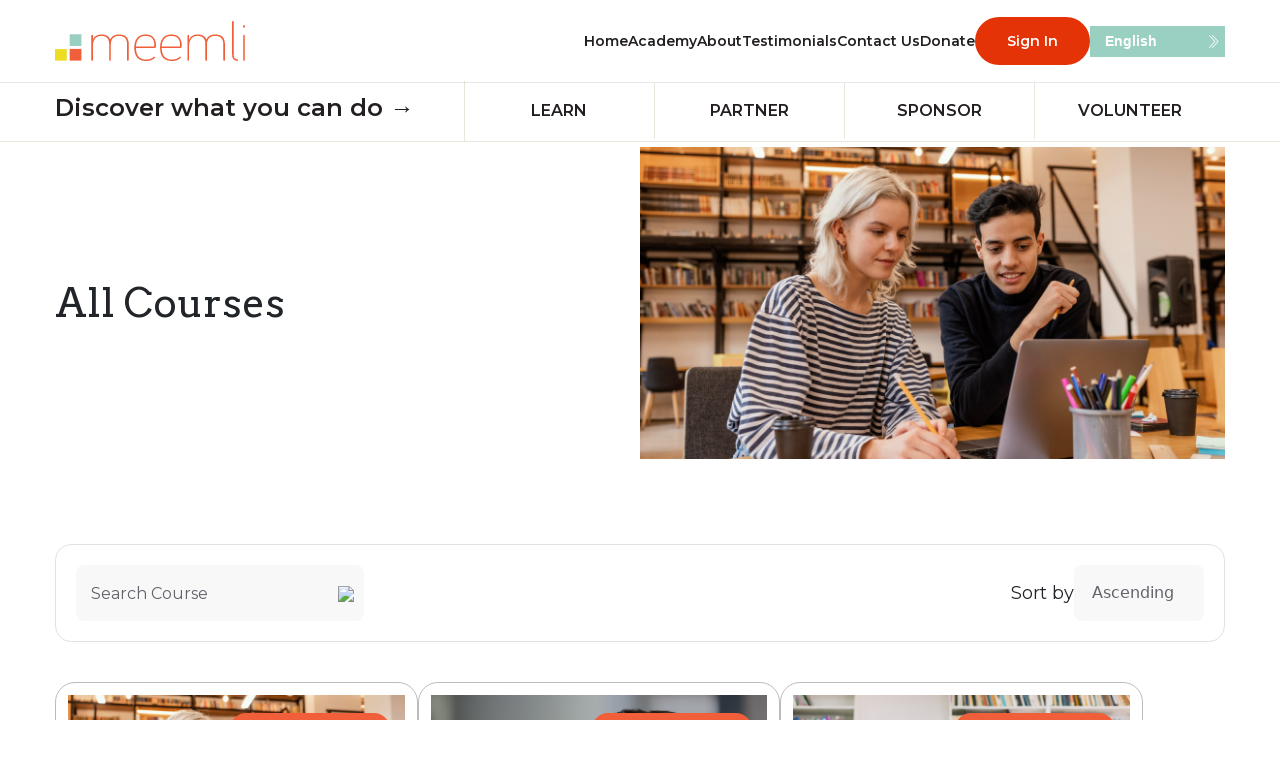

--- FILE ---
content_type: text/html; charset=UTF-8
request_url: https://www.meemli.org/courses/
body_size: 8267
content:
<!doctype html>
<html lang="en-US">
<head>
	<meta charset="UTF-8">
<!-- 	<meta name="viewport" content="width=device-width, initial-scale=1"> -->
	<meta name="viewport" content="width=device-width, initial-scale=1.0, maximum-scale=1.0,user-scalable=0"/>
	<link rel="profile" href="https://gmpg.org/xfn/11">
	<title>   All Courses</title>

	<title>All Courses &#8211; meemli</title>
<meta name='robots' content='max-image-preview:large' />
<link rel='dns-prefetch' href='//www.meemli.org' />
<link rel='dns-prefetch' href='//cdn.jsdelivr.net' />
<link rel='dns-prefetch' href='//cdnjs.cloudflare.com' />
<link rel='dns-prefetch' href='//stats.wp.com' />
<link rel="alternate" type="application/rss+xml" title="meemli &raquo; Feed" href="https://www.meemli.org/feed/" />
<link rel="alternate" type="application/rss+xml" title="meemli &raquo; Comments Feed" href="https://www.meemli.org/comments/feed/" />
<link rel="alternate" title="oEmbed (JSON)" type="application/json+oembed" href="https://www.meemli.org/wp-json/oembed/1.0/embed?url=https%3A%2F%2Fwww.meemli.org%2Fcourses%2F" />
<link rel="alternate" title="oEmbed (XML)" type="text/xml+oembed" href="https://www.meemli.org/wp-json/oembed/1.0/embed?url=https%3A%2F%2Fwww.meemli.org%2Fcourses%2F&#038;format=xml" />
<style id='wp-img-auto-sizes-contain-inline-css'>
img:is([sizes=auto i],[sizes^="auto," i]){contain-intrinsic-size:3000px 1500px}
/*# sourceURL=wp-img-auto-sizes-contain-inline-css */
</style>

<link rel='stylesheet' id='uacf7-spam-protection-css-css' href='https://www.meemli.org/wp-content/plugins/ultimate-addons-for-contact-form-7/addons/spam-protection/assets/css/spam-protection-style.css?ver=6.1.4' media='all' />
<style id='wp-emoji-styles-inline-css'>

	img.wp-smiley, img.emoji {
		display: inline !important;
		border: none !important;
		box-shadow: none !important;
		height: 1em !important;
		width: 1em !important;
		margin: 0 0.07em !important;
		vertical-align: -0.1em !important;
		background: none !important;
		padding: 0 !important;
	}
/*# sourceURL=wp-emoji-styles-inline-css */
</style>
<link rel='stylesheet' id='wp-block-library-css' href='https://www.meemli.org/wp-includes/css/dist/block-library/style.min.css?ver=6.9' media='all' />
<style id='global-styles-inline-css'>
:root{--wp--preset--aspect-ratio--square: 1;--wp--preset--aspect-ratio--4-3: 4/3;--wp--preset--aspect-ratio--3-4: 3/4;--wp--preset--aspect-ratio--3-2: 3/2;--wp--preset--aspect-ratio--2-3: 2/3;--wp--preset--aspect-ratio--16-9: 16/9;--wp--preset--aspect-ratio--9-16: 9/16;--wp--preset--color--black: #000000;--wp--preset--color--cyan-bluish-gray: #abb8c3;--wp--preset--color--white: #ffffff;--wp--preset--color--pale-pink: #f78da7;--wp--preset--color--vivid-red: #cf2e2e;--wp--preset--color--luminous-vivid-orange: #ff6900;--wp--preset--color--luminous-vivid-amber: #fcb900;--wp--preset--color--light-green-cyan: #7bdcb5;--wp--preset--color--vivid-green-cyan: #00d084;--wp--preset--color--pale-cyan-blue: #8ed1fc;--wp--preset--color--vivid-cyan-blue: #0693e3;--wp--preset--color--vivid-purple: #9b51e0;--wp--preset--gradient--vivid-cyan-blue-to-vivid-purple: linear-gradient(135deg,rgb(6,147,227) 0%,rgb(155,81,224) 100%);--wp--preset--gradient--light-green-cyan-to-vivid-green-cyan: linear-gradient(135deg,rgb(122,220,180) 0%,rgb(0,208,130) 100%);--wp--preset--gradient--luminous-vivid-amber-to-luminous-vivid-orange: linear-gradient(135deg,rgb(252,185,0) 0%,rgb(255,105,0) 100%);--wp--preset--gradient--luminous-vivid-orange-to-vivid-red: linear-gradient(135deg,rgb(255,105,0) 0%,rgb(207,46,46) 100%);--wp--preset--gradient--very-light-gray-to-cyan-bluish-gray: linear-gradient(135deg,rgb(238,238,238) 0%,rgb(169,184,195) 100%);--wp--preset--gradient--cool-to-warm-spectrum: linear-gradient(135deg,rgb(74,234,220) 0%,rgb(151,120,209) 20%,rgb(207,42,186) 40%,rgb(238,44,130) 60%,rgb(251,105,98) 80%,rgb(254,248,76) 100%);--wp--preset--gradient--blush-light-purple: linear-gradient(135deg,rgb(255,206,236) 0%,rgb(152,150,240) 100%);--wp--preset--gradient--blush-bordeaux: linear-gradient(135deg,rgb(254,205,165) 0%,rgb(254,45,45) 50%,rgb(107,0,62) 100%);--wp--preset--gradient--luminous-dusk: linear-gradient(135deg,rgb(255,203,112) 0%,rgb(199,81,192) 50%,rgb(65,88,208) 100%);--wp--preset--gradient--pale-ocean: linear-gradient(135deg,rgb(255,245,203) 0%,rgb(182,227,212) 50%,rgb(51,167,181) 100%);--wp--preset--gradient--electric-grass: linear-gradient(135deg,rgb(202,248,128) 0%,rgb(113,206,126) 100%);--wp--preset--gradient--midnight: linear-gradient(135deg,rgb(2,3,129) 0%,rgb(40,116,252) 100%);--wp--preset--font-size--small: 13px;--wp--preset--font-size--medium: 20px;--wp--preset--font-size--large: 36px;--wp--preset--font-size--x-large: 42px;--wp--preset--spacing--20: 0.44rem;--wp--preset--spacing--30: 0.67rem;--wp--preset--spacing--40: 1rem;--wp--preset--spacing--50: 1.5rem;--wp--preset--spacing--60: 2.25rem;--wp--preset--spacing--70: 3.38rem;--wp--preset--spacing--80: 5.06rem;--wp--preset--shadow--natural: 6px 6px 9px rgba(0, 0, 0, 0.2);--wp--preset--shadow--deep: 12px 12px 50px rgba(0, 0, 0, 0.4);--wp--preset--shadow--sharp: 6px 6px 0px rgba(0, 0, 0, 0.2);--wp--preset--shadow--outlined: 6px 6px 0px -3px rgb(255, 255, 255), 6px 6px rgb(0, 0, 0);--wp--preset--shadow--crisp: 6px 6px 0px rgb(0, 0, 0);}:where(.is-layout-flex){gap: 0.5em;}:where(.is-layout-grid){gap: 0.5em;}body .is-layout-flex{display: flex;}.is-layout-flex{flex-wrap: wrap;align-items: center;}.is-layout-flex > :is(*, div){margin: 0;}body .is-layout-grid{display: grid;}.is-layout-grid > :is(*, div){margin: 0;}:where(.wp-block-columns.is-layout-flex){gap: 2em;}:where(.wp-block-columns.is-layout-grid){gap: 2em;}:where(.wp-block-post-template.is-layout-flex){gap: 1.25em;}:where(.wp-block-post-template.is-layout-grid){gap: 1.25em;}.has-black-color{color: var(--wp--preset--color--black) !important;}.has-cyan-bluish-gray-color{color: var(--wp--preset--color--cyan-bluish-gray) !important;}.has-white-color{color: var(--wp--preset--color--white) !important;}.has-pale-pink-color{color: var(--wp--preset--color--pale-pink) !important;}.has-vivid-red-color{color: var(--wp--preset--color--vivid-red) !important;}.has-luminous-vivid-orange-color{color: var(--wp--preset--color--luminous-vivid-orange) !important;}.has-luminous-vivid-amber-color{color: var(--wp--preset--color--luminous-vivid-amber) !important;}.has-light-green-cyan-color{color: var(--wp--preset--color--light-green-cyan) !important;}.has-vivid-green-cyan-color{color: var(--wp--preset--color--vivid-green-cyan) !important;}.has-pale-cyan-blue-color{color: var(--wp--preset--color--pale-cyan-blue) !important;}.has-vivid-cyan-blue-color{color: var(--wp--preset--color--vivid-cyan-blue) !important;}.has-vivid-purple-color{color: var(--wp--preset--color--vivid-purple) !important;}.has-black-background-color{background-color: var(--wp--preset--color--black) !important;}.has-cyan-bluish-gray-background-color{background-color: var(--wp--preset--color--cyan-bluish-gray) !important;}.has-white-background-color{background-color: var(--wp--preset--color--white) !important;}.has-pale-pink-background-color{background-color: var(--wp--preset--color--pale-pink) !important;}.has-vivid-red-background-color{background-color: var(--wp--preset--color--vivid-red) !important;}.has-luminous-vivid-orange-background-color{background-color: var(--wp--preset--color--luminous-vivid-orange) !important;}.has-luminous-vivid-amber-background-color{background-color: var(--wp--preset--color--luminous-vivid-amber) !important;}.has-light-green-cyan-background-color{background-color: var(--wp--preset--color--light-green-cyan) !important;}.has-vivid-green-cyan-background-color{background-color: var(--wp--preset--color--vivid-green-cyan) !important;}.has-pale-cyan-blue-background-color{background-color: var(--wp--preset--color--pale-cyan-blue) !important;}.has-vivid-cyan-blue-background-color{background-color: var(--wp--preset--color--vivid-cyan-blue) !important;}.has-vivid-purple-background-color{background-color: var(--wp--preset--color--vivid-purple) !important;}.has-black-border-color{border-color: var(--wp--preset--color--black) !important;}.has-cyan-bluish-gray-border-color{border-color: var(--wp--preset--color--cyan-bluish-gray) !important;}.has-white-border-color{border-color: var(--wp--preset--color--white) !important;}.has-pale-pink-border-color{border-color: var(--wp--preset--color--pale-pink) !important;}.has-vivid-red-border-color{border-color: var(--wp--preset--color--vivid-red) !important;}.has-luminous-vivid-orange-border-color{border-color: var(--wp--preset--color--luminous-vivid-orange) !important;}.has-luminous-vivid-amber-border-color{border-color: var(--wp--preset--color--luminous-vivid-amber) !important;}.has-light-green-cyan-border-color{border-color: var(--wp--preset--color--light-green-cyan) !important;}.has-vivid-green-cyan-border-color{border-color: var(--wp--preset--color--vivid-green-cyan) !important;}.has-pale-cyan-blue-border-color{border-color: var(--wp--preset--color--pale-cyan-blue) !important;}.has-vivid-cyan-blue-border-color{border-color: var(--wp--preset--color--vivid-cyan-blue) !important;}.has-vivid-purple-border-color{border-color: var(--wp--preset--color--vivid-purple) !important;}.has-vivid-cyan-blue-to-vivid-purple-gradient-background{background: var(--wp--preset--gradient--vivid-cyan-blue-to-vivid-purple) !important;}.has-light-green-cyan-to-vivid-green-cyan-gradient-background{background: var(--wp--preset--gradient--light-green-cyan-to-vivid-green-cyan) !important;}.has-luminous-vivid-amber-to-luminous-vivid-orange-gradient-background{background: var(--wp--preset--gradient--luminous-vivid-amber-to-luminous-vivid-orange) !important;}.has-luminous-vivid-orange-to-vivid-red-gradient-background{background: var(--wp--preset--gradient--luminous-vivid-orange-to-vivid-red) !important;}.has-very-light-gray-to-cyan-bluish-gray-gradient-background{background: var(--wp--preset--gradient--very-light-gray-to-cyan-bluish-gray) !important;}.has-cool-to-warm-spectrum-gradient-background{background: var(--wp--preset--gradient--cool-to-warm-spectrum) !important;}.has-blush-light-purple-gradient-background{background: var(--wp--preset--gradient--blush-light-purple) !important;}.has-blush-bordeaux-gradient-background{background: var(--wp--preset--gradient--blush-bordeaux) !important;}.has-luminous-dusk-gradient-background{background: var(--wp--preset--gradient--luminous-dusk) !important;}.has-pale-ocean-gradient-background{background: var(--wp--preset--gradient--pale-ocean) !important;}.has-electric-grass-gradient-background{background: var(--wp--preset--gradient--electric-grass) !important;}.has-midnight-gradient-background{background: var(--wp--preset--gradient--midnight) !important;}.has-small-font-size{font-size: var(--wp--preset--font-size--small) !important;}.has-medium-font-size{font-size: var(--wp--preset--font-size--medium) !important;}.has-large-font-size{font-size: var(--wp--preset--font-size--large) !important;}.has-x-large-font-size{font-size: var(--wp--preset--font-size--x-large) !important;}
/*# sourceURL=global-styles-inline-css */
</style>

<style id='classic-theme-styles-inline-css'>
/*! This file is auto-generated */
.wp-block-button__link{color:#fff;background-color:#32373c;border-radius:9999px;box-shadow:none;text-decoration:none;padding:calc(.667em + 2px) calc(1.333em + 2px);font-size:1.125em}.wp-block-file__button{background:#32373c;color:#fff;text-decoration:none}
/*# sourceURL=/wp-includes/css/classic-themes.min.css */
</style>
<link rel='stylesheet' id='contact-form-7-css' href='https://www.meemli.org/wp-content/plugins/contact-form-7/includes/css/styles.css?ver=6.1.4' media='all' />
<link rel='stylesheet' id='meemli-style-css' href='https://www.meemli.org/wp-content/themes/meemli/style.css?ver=1.0.0' media='all' />
<link rel='stylesheet' id='slick-slider-css' href='https://cdn.jsdelivr.net/npm/slick-carousel@1.8.1/slick/slick.css?ver=1.0.0' media='all' />
<link rel='stylesheet' id='slick-slider-theme-css' href='https://cdn.jsdelivr.net/npm/slick-carousel@1.8.1/slick/slick-theme.css?ver=1.0.0' media='all' />
<link rel='stylesheet' id='fancy-box-css' href='https://cdnjs.cloudflare.com/ajax/libs/fancybox/3.5.7/jquery.fancybox.css?ver=1.0.0' media='all' />
<link rel='stylesheet' id='boostrap-css' href='https://cdn.jsdelivr.net/npm/bootstrap@5.0.2/dist/css/bootstrap.min.css?ver=1.0.0' media='all' />
<link rel='stylesheet' id='style-css-css' href='https://www.meemli.org/wp-content/themes/meemli/css/all.css?ver=1.0.0' media='all' />
<link rel='stylesheet' id='responsive-css-css' href='https://www.meemli.org/wp-content/themes/meemli/css/responsive.css?ver=1.0.0' media='all' />
<link rel='stylesheet' id='uacf7-frontend-style-css' href='https://www.meemli.org/wp-content/plugins/ultimate-addons-for-contact-form-7/assets/css/uacf7-frontend.css?ver=6.9' media='all' />
<link rel='stylesheet' id='uacf7-form-style-css' href='https://www.meemli.org/wp-content/plugins/ultimate-addons-for-contact-form-7/assets/css/form-style.css?ver=6.9' media='all' />
<script src="https://www.meemli.org/wp-includes/js/jquery/jquery.min.js?ver=3.7.1" id="jquery-core-js"></script>
<script src="https://www.meemli.org/wp-includes/js/jquery/jquery-migrate.min.js?ver=3.4.1" id="jquery-migrate-js"></script>
<link rel="https://api.w.org/" href="https://www.meemli.org/wp-json/" /><link rel="alternate" title="JSON" type="application/json" href="https://www.meemli.org/wp-json/wp/v2/pages/8294" /><link rel="EditURI" type="application/rsd+xml" title="RSD" href="https://www.meemli.org/xmlrpc.php?rsd" />
<meta name="generator" content="WordPress 6.9" />
<link rel="canonical" href="https://www.meemli.org/courses/" />
<link rel='shortlink' href='https://www.meemli.org/?p=8294' />
	<style>img#wpstats{display:none}</style>
		<link rel="icon" href="https://www.meemli.org/wp-content/uploads/2024/01/favicon.png" sizes="32x32" />
<link rel="icon" href="https://www.meemli.org/wp-content/uploads/2024/01/favicon.png" sizes="192x192" />
<link rel="apple-touch-icon" href="https://www.meemli.org/wp-content/uploads/2024/01/favicon.png" />
<meta name="msapplication-TileImage" content="https://www.meemli.org/wp-content/uploads/2024/01/favicon.png" />
		<style id="wp-custom-css">
			.gt_switcher_wrapper {
    cursor: pointer;
    top: 0 !important;
		right: 0 !important;
		left: auto !important;
		bottom: auto !important;
}


.gt_switcher_wrapper .gt_selector option:first-child {
    display: none !important;
}		</style>
		</head>

<body class="wp-singular page-template page-template-templates page-template-all-courses page-template-templatesall-courses-php page page-id-8294 wp-custom-logo wp-theme-meemli">
<div id="page" class="site">

<body>
    <div class="wrapper">
        <header id="header">
            <div id="header-1" style=" display: none;">
                <div class="container">
                    <div class="innerheader-1">
																		<div class="opt">
								<img src="https://www.meemli.org/wp-content/uploads/2024/01/book.png" alt="">
																	<a class="button" href="https://www.meemli.org/academy/" target="_self">LEARN</a>
															</div>			
													<div class="opt">
								<img src="https://www.meemli.org/wp-content/uploads/2024/01/deal.png" alt="">
																	<a class="button" href="https://www.meemli.org/partner/" target="_self">PARTNER</a>
															</div>			
													<div class="opt">
								<img src="https://www.meemli.org/wp-content/uploads/2024/01/teacher.png" alt="">
																	<a class="button" href="https://www.meemli.org/sponsor/" target="_self">SPONSOR</a>
															</div>			
													<div class="opt">
								<img src="https://www.meemli.org/wp-content/uploads/2024/01/money-bag-coin.png" alt="">
																	<a class="button" href="https://www.meemli.org/volunteer/" target="_self">VOLUNTEER</a>
															</div>			
											                    </div>
                </div>
            </div>
            <div id="header-2">
                <div class="container">
                    <div class="innerHeader-2">
                        <div class="logo">
							                        <a class="logo-img brandLogo" href="https://www.meemli.org">
                            <img src="https://www.meemli.org/wp-content/uploads/2024/01/Logo.svg" alt="Meemli logo">
                        </a>
                        </div>
                        <div class="nav">
                            <nav id="navbar">
							<div class="menu-menu-1-container"><ul id="primary-menu" class="menu"><li id="menu-item-79" class="menu-item menu-item-type-post_type menu-item-object-page menu-item-home menu-item-79"><a href="https://www.meemli.org/">Home</a></li>
<li id="menu-item-430" class="menu-item menu-item-type-post_type menu-item-object-page menu-item-430"><a href="https://www.meemli.org/academy/">Academy</a></li>
<li id="menu-item-252" class="menu-item menu-item-type-post_type menu-item-object-page menu-item-252"><a href="https://www.meemli.org/about-us/">About</a></li>
<li id="menu-item-83" class="menu-item menu-item-type-custom menu-item-object-custom menu-item-83"><a href="https://www.meemli.org/testimonials/">Testimonials</a></li>
<li id="menu-item-505" class="menu-item menu-item-type-post_type menu-item-object-page menu-item-505"><a href="https://www.meemli.org/contact-us/">Contact Us</a></li>
<li id="menu-item-477" class="menu-item menu-item-type-post_type menu-item-object-page menu-item-477"><a href="https://www.meemli.org/donate/">Donate</a></li>
<li id="menu-item-87" class="nav-btn menu-item menu-item-type-custom menu-item-object-custom menu-item-87"><a href="https://my.meemli.org">Sign In</a></li>
<li style="position:relative;" class="menu-item menu-item-gtranslate gt-menu-72294"></li></ul></div>			<div class="other-links-list for-mobile">
				<ul>
															<li>									<a class="button" href="https://www.meemli.org/academy/" target="_self">LEARN</a>
														</li>
											<li>									<a class="button" href="https://www.meemli.org/partner/" target="_self">PARTNER</a>
														</li>
											<li>									<a class="button" href="https://www.meemli.org/sponsor/" target="_self">SPONSOR</a>
														</li>
											<li>									<a class="button" href="https://www.meemli.org/volunteer/" target="_self">VOLUNTEER</a>
														</li>
													</ul>
			</div>
                            </nav>
							
                        </div>
                        <div class="hamburger">
                            <button>
                                <span id="bar-1"></span>
                                <span id="bar-2"></span>
                                <span id="bar-3"></span>
                            </button>
                        </div>
                    </div>
                </div>
            </div>
        </header>
		<div class='other-links-wrapper'>
			
		
		<div class='container'>
		<section class="other-links-sec">
			
			<div class="other-link-wrap">
					<a class="button linkaboutread_title" href="#" target="_self">Discover what you can do →<img src="http://localhost/meemli/wp-content/uploads/2024/02/right-black-arrow.svg" alt=""></a>
			</div>
			<div class="other-links-list for-desktop">
				<ul>
															<li>									<a class="button" href="https://www.meemli.org/academy/" target="_self">LEARN</a>
														</li>
											<li>									<a class="button" href="https://www.meemli.org/partner/" target="_self">PARTNER</a>
														</li>
											<li>									<a class="button" href="https://www.meemli.org/sponsor/" target="_self">SPONSOR</a>
														</li>
											<li>									<a class="button" href="https://www.meemli.org/volunteer/" target="_self">VOLUNTEER</a>
														</li>
													</ul>
			</div>
				
		</section>
			</div>
</div><main id="main">
    <section class="other-pages-banner">
        <div class="container">
            <div class="other-banner-flex">
                <div class="other-pages-textarea">
                    <h1>All Courses</h1>
                </div>
                <div class="testi-banner-img">
					<img src='https://www.meemli.org/wp-content/uploads/2024/03/Image.png'>
                </div>
            </div>
        </div>
    </section>
	
	<section class="blog-boxes-section">
    <div class="container">
        <div class="blog-search-bar">
            <div class="blog-search course-search">
                


                

  

<form  method="get" class="serachform" id="serachform" action="https://www.meemli.org/" autocomplete="off">
                     
<input  type="search" id="mainsearch" class="search-field"  name="s" id="searchInput" onkeyup="fetchResults()" placeholder="Search Blog" >



         
<!--          	 <input type="search" name="search" placeholder="Search Blog" 
           style="background-image: url('https://cmswebdeveloper.com/meemli/wp-content/uploads/2024/05/blog-search.svg'); background-position: center right 20px; background-repeat: no-repeat;"> -->

         	<button type="submit" class="search-submit" value="" ><img src="https://cmswebdeveloper.com/meemli/wp-content/uploads/2024/05/blog-search.svg"></button>




           

       <div id="datafetch">

       	

       </div>      



</form>            </div>
            <div class="blog-sorting">
                <p>Sort by</p>
                <form id="sortForm" method="get">
                    <select name="sort_order" id="sortOrder">
                        <option value="asc" >Ascending</option>
                        <option value="desc" >Descending</option>
                    </select>
                </form>

                <script>
                    document.getElementById('sortOrder').addEventListener('change', function() {
                        document.getElementById('sortForm').submit();
                    });
                </script>
            </div>
        </div>
        <div class="all-blogs">
                                        <div class="spotlight-box">
                    <div class="box-con">
                        <a href="https://www.meemli.org/all-courses/college-essay-guidance-basic/"><img width="604" height="322" src="https://www.meemli.org/wp-content/uploads/2024/03/Image.png" class="attachment-post-thumbnail size-post-thumbnail wp-post-image" alt="" decoding="async" fetchpriority="high" srcset="https://www.meemli.org/wp-content/uploads/2024/03/Image.png 604w, https://www.meemli.org/wp-content/uploads/2024/03/Image-300x160.png 300w" sizes="(max-width: 604px) 100vw, 604px" /></a>
                        <a href="https://www.meemli.org/all-courses/college-essay-guidance-basic/"><h6>College Essay Guidance – Basic</h6></a>
                    </div>
                    <div class="read">
                        <a href="https://www.meemli.org/all-courses/college-essay-guidance-basic/">Read More</a>
                        <img src="https://www.meemli.org/wp-content/themes/meemli/images/Arrow.svg" alt="">
                    </div>
                    <a href="JavaScript:void(0)" class="date">November 21, 2024</a>
                </div>
                            <div class="spotlight-box">
                    <div class="box-con">
                        <a href="https://www.meemli.org/all-courses/college-essay-guidance-free/"><img width="732" height="440" src="https://www.meemli.org/wp-content/uploads/2024/06/volunteer-1.png" class="attachment-post-thumbnail size-post-thumbnail wp-post-image" alt="" decoding="async" srcset="https://www.meemli.org/wp-content/uploads/2024/06/volunteer-1.png 732w, https://www.meemli.org/wp-content/uploads/2024/06/volunteer-1-300x180.png 300w" sizes="(max-width: 732px) 100vw, 732px" /></a>
                        <a href="https://www.meemli.org/all-courses/college-essay-guidance-free/"><h6>College Essay Guidance – Free</h6></a>
                    </div>
                    <div class="read">
                        <a href="https://www.meemli.org/all-courses/college-essay-guidance-free/">Read More</a>
                        <img src="https://www.meemli.org/wp-content/themes/meemli/images/Arrow.svg" alt="">
                    </div>
                    <a href="JavaScript:void(0)" class="date">November 21, 2024</a>
                </div>
                            <div class="spotlight-box">
                    <div class="box-con">
                        <a href="https://www.meemli.org/all-courses/college-essay-guidance-premium/"><img width="392" height="320" src="https://www.meemli.org/wp-content/uploads/2024/01/Image-1.png" class="attachment-post-thumbnail size-post-thumbnail wp-post-image" alt="" decoding="async" /></a>
                        <a href="https://www.meemli.org/all-courses/college-essay-guidance-premium/"><h6>College Essay Guidance – Premium</h6></a>
                    </div>
                    <div class="read">
                        <a href="https://www.meemli.org/all-courses/college-essay-guidance-premium/">Read More</a>
                        <img src="https://www.meemli.org/wp-content/themes/meemli/images/Arrow.svg" alt="">
                    </div>
                    <a href="JavaScript:void(0)" class="date">November 21, 2024</a>
                </div>
                            <div class="spotlight-box">
                    <div class="box-con">
                        <a href="https://www.meemli.org/all-courses/college-essay-guidance-plus/"><img width="392" height="320" src="https://www.meemli.org/wp-content/uploads/2024/01/Image.png" class="attachment-post-thumbnail size-post-thumbnail wp-post-image" alt="" decoding="async" /></a>
                        <a href="https://www.meemli.org/all-courses/college-essay-guidance-plus/"><h6>College Essay Guidance – Plus</h6></a>
                    </div>
                    <div class="read">
                        <a href="https://www.meemli.org/all-courses/college-essay-guidance-plus/">Read More</a>
                        <img src="https://www.meemli.org/wp-content/themes/meemli/images/Arrow.svg" alt="">
                    </div>
                    <a href="JavaScript:void(0)" class="date">November 21, 2024</a>
                </div>
                            <div class="spotlight-box">
                    <div class="box-con">
                        <a href="https://www.meemli.org/all-courses/writing-readiness-check-free/"><img width="392" height="320" src="https://www.meemli.org/wp-content/uploads/2024/01/Image-2.png" class="attachment-post-thumbnail size-post-thumbnail wp-post-image" alt="" decoding="async" /></a>
                        <a href="https://www.meemli.org/all-courses/writing-readiness-check-free/"><h6>Writing Readiness Check – Free</h6></a>
                    </div>
                    <div class="read">
                        <a href="https://www.meemli.org/all-courses/writing-readiness-check-free/">Read More</a>
                        <img src="https://www.meemli.org/wp-content/themes/meemli/images/Arrow.svg" alt="">
                    </div>
                    <a href="JavaScript:void(0)" class="date">November 21, 2024</a>
                </div>
                                </div>
    </div>
</section>

</main>

<footer id="footer">
    <div class="container">
        <div class="foot-content">
            <div class="logo-area">
                <a href="https://www.meemli.org/">                    <img src="https://www.meemli.org/wp-content/uploads/2024/01/Logo-2.svg"
                        alt="" />
                                    </a>
                                <p>Meemli (a 501c3 nonprofit) uses its safe, private online learning platform to offer all students affordable access to high-quality academic support.</p>
                                <div class="social">
                                                            <a href="https://www.facebook.com/mymeemli">
                        <img src="https://www.meemli.org/wp-content/uploads/2024/01/Fb.png">
                    </a>
                                        <a href="https://twitter.com/i/flow/login?redirect_after_login=%2Fmeemli">
                        <img src="https://www.meemli.org/wp-content/uploads/2024/01/Tw.png">
                    </a>
                                        <a href="https://www.instagram.com/mymeemli/">
                        <img src="https://www.meemli.org/wp-content/uploads/2024/01/Insta.png">
                    </a>
                                                        </div>
            </div>
            <div class="quick-links">
                <h6>Quick Links</h6>
                <div class="link-area">
                    <div class="links">
                        <div class="menu-footer-list-one-container"><ul id="primary-menu" class="menu"><li id="menu-item-178" class="menu-item menu-item-type-post_type menu-item-object-page menu-item-home menu-item-178"><a href="https://www.meemli.org/">Home</a></li>
<li id="menu-item-179" class="menu-item menu-item-type-custom menu-item-object-custom menu-item-179"><a href="https://www.meemli.org/academy/">Academy</a></li>
<li id="menu-item-180" class="menu-item menu-item-type-custom menu-item-object-custom menu-item-180"><a href="https://www.meemli.org/about-us/">About</a></li>
<li id="menu-item-181" class="menu-item menu-item-type-custom menu-item-object-custom menu-item-181"><a href="https://www.meemli.org/testimonials/">Testimonials</a></li>
<li id="menu-item-183" class="menu-item menu-item-type-custom menu-item-object-custom menu-item-183"><a href="https://www.meemli.org/contact-us/">Contact US</a></li>
</ul></div>                    </div>
                    <div class="links">
                                            </div>
                </div>
            </div>
            <div class="news-area">
                                <h6>Subscribe To Newsletter</h6>
                                                <p>Join our list for news on learning offerings, tips, discounts, articles and more!</p>
                                <div class="newsletter-wrap">
                    <script>(function() {
	window.mc4wp = window.mc4wp || {
		listeners: [],
		forms: {
			on: function(evt, cb) {
				window.mc4wp.listeners.push(
					{
						event   : evt,
						callback: cb
					}
				);
			}
		}
	}
})();
</script><!-- Mailchimp for WordPress v4.10.9 - https://wordpress.org/plugins/mailchimp-for-wp/ --><form id="mc4wp-form-1" class="mc4wp-form mc4wp-form-8459" method="post" data-id="8459" data-name="news letter subscription" ><div class="mc4wp-form-fields">  <input type="email" id="email" name="EMAIL" placeholder="Your email address" required />
  <button class="site-btn testi-btn" style="display:inline-block; border:white;" type="submit" name="submit" value="Subscribe" >Subscribe</button>
</div><label style="display: none !important;">Leave this field empty if you're human: <input type="text" name="_mc4wp_honeypot" value="" tabindex="-1" autocomplete="off" /></label><input type="hidden" name="_mc4wp_timestamp" value="1765495038" /><input type="hidden" name="_mc4wp_form_id" value="8459" /><input type="hidden" name="_mc4wp_form_element_id" value="mc4wp-form-1" /><div class="mc4wp-response"></div></form><!-- / Mailchimp for WordPress Plugin -->                </div>
				  <a id ="news-subs" href="#.">Subscribe</a>
            </div>
        </div>
        <div class="copy">
                        <p>Copyright © Meemli Inc. 2025. All rights reserved worldwide.</p>
                        <div class="policy">
                <span>
                                                                                <a class="button" href="https://www.meemli.org/terms-of-service/"
                        target="_self">Terms of Service | </a>
                                                                                <a class="button" href="https://www.meemli.org/privacy-policy/"
                        target="_self">Privacy Policy</a>
                                                                            </span>
            </div>
        </div>
    </div>
</footer>




<script type="speculationrules">
{"prefetch":[{"source":"document","where":{"and":[{"href_matches":"/*"},{"not":{"href_matches":["/wp-*.php","/wp-admin/*","/wp-content/uploads/*","/wp-content/*","/wp-content/plugins/*","/wp-content/themes/meemli/*","/*\\?(.+)"]}},{"not":{"selector_matches":"a[rel~=\"nofollow\"]"}},{"not":{"selector_matches":".no-prefetch, .no-prefetch a"}}]},"eagerness":"conservative"}]}
</script>
<script>(function() {function maybePrefixUrlField () {
  const value = this.value.trim()
  if (value !== '' && value.indexOf('http') !== 0) {
    this.value = 'http://' + value
  }
}

const urlFields = document.querySelectorAll('.mc4wp-form input[type="url"]')
for (let j = 0; j < urlFields.length; j++) {
  urlFields[j].addEventListener('blur', maybePrefixUrlField)
}
})();</script>    <script type="text/javascript">
        jQuery(document).ready(function($) {
            $('.course-search input').attr('placeholder', 'Search Course');
        });
    </script>
<script src="https://www.meemli.org/wp-includes/js/dist/hooks.min.js?ver=dd5603f07f9220ed27f1" id="wp-hooks-js"></script>
<script src="https://www.meemli.org/wp-includes/js/dist/i18n.min.js?ver=c26c3dc7bed366793375" id="wp-i18n-js"></script>
<script id="wp-i18n-js-after">
wp.i18n.setLocaleData( { 'text direction\u0004ltr': [ 'ltr' ] } );
//# sourceURL=wp-i18n-js-after
</script>
<script src="https://www.meemli.org/wp-content/plugins/contact-form-7/includes/swv/js/index.js?ver=6.1.4" id="swv-js"></script>
<script id="contact-form-7-js-before">
var wpcf7 = {
    "api": {
        "root": "https:\/\/www.meemli.org\/wp-json\/",
        "namespace": "contact-form-7\/v1"
    },
    "cached": 1
};
//# sourceURL=contact-form-7-js-before
</script>
<script src="https://www.meemli.org/wp-content/plugins/contact-form-7/includes/js/index.js?ver=6.1.4" id="contact-form-7-js"></script>
<script src="https://www.meemli.org/wp-content/themes/meemli/js/jquery-3.4.1.js?ver=1.0.0" id="meemli-jquery-js"></script>
<script src="https://www.meemli.org/wp-content/themes/meemli/js/custom.js?ver=1.0.0" id="meemli-custom-js-js"></script>
<script src="https://cdn.jsdelivr.net/npm/slick-carousel@1.8.1/slick/slick.min.js?ver=1.0.0" id="slick-js-js"></script>
<script src="https://cdn.jsdelivr.net/npm/bootstrap@5.0.2/dist/js/bootstrap.bundle.min.js?ver=1.0.0" id="boostrap-js-js"></script>
<script src="https://cdnjs.cloudflare.com/ajax/libs/fancybox/3.5.7/jquery.fancybox.min.js?ver=1.0.0" id="fancy-box-js-js"></script>
<script id="uacf7-cf-script-js-extra">
var uacf7_cf_object = [];
//# sourceURL=uacf7-cf-script-js-extra
</script>
<script src="https://www.meemli.org/wp-content/plugins/ultimate-addons-for-contact-form-7/addons/conditional-field/js/uacf7-cf-script.js?ver=3.5.33" id="uacf7-cf-script-js"></script>
<script id="jetpack-stats-js-before">
_stq = window._stq || [];
_stq.push([ "view", JSON.parse("{\"v\":\"ext\",\"blog\":\"128722763\",\"post\":\"8294\",\"tz\":\"-7\",\"srv\":\"www.meemli.org\",\"j\":\"1:15.3.1\"}") ]);
_stq.push([ "clickTrackerInit", "128722763", "8294" ]);
//# sourceURL=jetpack-stats-js-before
</script>
<script src="https://stats.wp.com/e-202550.js" id="jetpack-stats-js" defer data-wp-strategy="defer"></script>
<script id="gt_widget_script_36364025-js-before">
window.gtranslateSettings = /* document.write */ window.gtranslateSettings || {};window.gtranslateSettings['36364025'] = {"default_language":"en","languages":["zh-CN","zh-TW","en","tl","es","vi"],"url_structure":"none","native_language_names":1,"wrapper_selector":"li.menu-item-gtranslate.gt-menu-72294","custom_css":"select.gt_selector.notranslate {\r\n    background: transparent;\r\n    border: none;\r\n    font-size: 14px;\r\n    display: block;\r\n    background: #9AD0C2;\r\n    font-family: Satoshi;\r\n    background-image: url(https:\/\/www.meemli.org\/wp-content\/uploads\/2024\/11\/noun-double-arrow.svg);\r\n    background-position: center right 6px;\r\n    background-repeat: no-repeat;\r\n    background-size: 10px;\r\n    color:#fff;\r\n    -webkit-appearance: none;\r\n    -moz-appearance: none;\r\n    appearance: none;\r\n    padding: 5px 5px 5px 15px;\r\n    cursor:pointer;\r\n    font-family: \\\\\\\\\\\\\\\\\\\\\\\\\\\\\\\\\\\\\\\\\\\\\\\\\\\\\\\\\\\\\\\\\\\\\\\\\\\\\\\\\\\\\\\\\\\\\\\\\\\\\\\\\\\\\\\\\\\\\\\\\\\\\\\\\\\\\\\\\\\\\\\\\\\\\\\\\\\\\\\\\\\\\\\\\\\\\\\\\\\\\\\\\\\\\\\\\\\\\\\\\\\\\\\\\\\\\\\\\\\\\\\\\\\\\\\\\\\\\\\\\\\\\\\\\\\\\\'Montserrat\\\\\\\\\\\\\\\\\\\\\\\\\\\\\\\\\\\\\\\\\\\\\\\\\\\\\\\\\\\\\\\\\\\\\\\\\\\\\\\\\\\\\\\\\\\\\\\\\\\\\\\\\\\\\\\\\\\\\\\\\\\\\\\\\\\\\\\\\\\\\\\\\\\\\\\\\\\\\\\\\\\\\\\\\\\\\\\\\\\\\\\\\\\\\\\\\\\\\\\\\\\\\\\\\\\\\\\\\\\\\\\\\\\\\\\\\\\\\\\\\\\\\\\\\\\\\\', sans-serif;\r\n    font-weight: 600;\r\n}\r\n  \r\n.gt_switcher_wrapper{\r\n  cursor:pointer;\r\n  top:0 !important;\r\n}\r\n  \r\nselect.gt_selector.notranslate option{\r\n  cursor:pointer;\r\n  font-family: \\\\\\\\\\\\\\\\\\\\\\\\\\\\\\\\\\\\\\\\\\\\\\\\\\\\\\\\\\\\\\\\\\\\\\\\\\\\\\\\\\\\\\\\\\\\\\\\\\\\\\\\\\\\\\\\\\\\\\\\\\\\\\\\\\\\\\\\\\\\\\\\\\\\\\\\\\\\\\\\\\\\\\\\\\\\\\\\\\\\\\\\\\\\\\\\\\\\\\\\\\\\\\\\\\\\\\\\\\\\\\\\\\\\\\\\\\\\\\\\\\\\\\\\\\\\\\'Montserrat\\\\\\\\\\\\\\\\\\\\\\\\\\\\\\\\\\\\\\\\\\\\\\\\\\\\\\\\\\\\\\\\\\\\\\\\\\\\\\\\\\\\\\\\\\\\\\\\\\\\\\\\\\\\\\\\\\\\\\\\\\\\\\\\\\\\\\\\\\\\\\\\\\\\\\\\\\\\\\\\\\\\\\\\\\\\\\\\\\\\\\\\\\\\\\\\\\\\\\\\\\\\\\\\\\\\\\\\\\\\\\\\\\\\\\\\\\\\\\\\\\\\\\\\\\\\\\', sans-serif;\r\n}","horizontal_position":"inline","flags_location":"\/wp-content\/plugins\/gtranslate\/flags\/"};
//# sourceURL=gt_widget_script_36364025-js-before
</script><script src="https://www.meemli.org/wp-content/plugins/gtranslate/js/dropdown.js?ver=6.9" data-no-optimize="1" data-no-minify="1" data-gt-orig-url="/courses/" data-gt-orig-domain="www.meemli.org" data-gt-widget-id="36364025" defer></script><script defer src="https://www.meemli.org/wp-content/plugins/mailchimp-for-wp/assets/js/forms.js?ver=4.10.9" id="mc4wp-forms-api-js"></script>
<script id="wp-emoji-settings" type="application/json">
{"baseUrl":"https://s.w.org/images/core/emoji/17.0.2/72x72/","ext":".png","svgUrl":"https://s.w.org/images/core/emoji/17.0.2/svg/","svgExt":".svg","source":{"concatemoji":"https://www.meemli.org/wp-includes/js/wp-emoji-release.min.js?ver=6.9"}}
</script>
<script type="module">
/*! This file is auto-generated */
const a=JSON.parse(document.getElementById("wp-emoji-settings").textContent),o=(window._wpemojiSettings=a,"wpEmojiSettingsSupports"),s=["flag","emoji"];function i(e){try{var t={supportTests:e,timestamp:(new Date).valueOf()};sessionStorage.setItem(o,JSON.stringify(t))}catch(e){}}function c(e,t,n){e.clearRect(0,0,e.canvas.width,e.canvas.height),e.fillText(t,0,0);t=new Uint32Array(e.getImageData(0,0,e.canvas.width,e.canvas.height).data);e.clearRect(0,0,e.canvas.width,e.canvas.height),e.fillText(n,0,0);const a=new Uint32Array(e.getImageData(0,0,e.canvas.width,e.canvas.height).data);return t.every((e,t)=>e===a[t])}function p(e,t){e.clearRect(0,0,e.canvas.width,e.canvas.height),e.fillText(t,0,0);var n=e.getImageData(16,16,1,1);for(let e=0;e<n.data.length;e++)if(0!==n.data[e])return!1;return!0}function u(e,t,n,a){switch(t){case"flag":return n(e,"\ud83c\udff3\ufe0f\u200d\u26a7\ufe0f","\ud83c\udff3\ufe0f\u200b\u26a7\ufe0f")?!1:!n(e,"\ud83c\udde8\ud83c\uddf6","\ud83c\udde8\u200b\ud83c\uddf6")&&!n(e,"\ud83c\udff4\udb40\udc67\udb40\udc62\udb40\udc65\udb40\udc6e\udb40\udc67\udb40\udc7f","\ud83c\udff4\u200b\udb40\udc67\u200b\udb40\udc62\u200b\udb40\udc65\u200b\udb40\udc6e\u200b\udb40\udc67\u200b\udb40\udc7f");case"emoji":return!a(e,"\ud83e\u1fac8")}return!1}function f(e,t,n,a){let r;const o=(r="undefined"!=typeof WorkerGlobalScope&&self instanceof WorkerGlobalScope?new OffscreenCanvas(300,150):document.createElement("canvas")).getContext("2d",{willReadFrequently:!0}),s=(o.textBaseline="top",o.font="600 32px Arial",{});return e.forEach(e=>{s[e]=t(o,e,n,a)}),s}function r(e){var t=document.createElement("script");t.src=e,t.defer=!0,document.head.appendChild(t)}a.supports={everything:!0,everythingExceptFlag:!0},new Promise(t=>{let n=function(){try{var e=JSON.parse(sessionStorage.getItem(o));if("object"==typeof e&&"number"==typeof e.timestamp&&(new Date).valueOf()<e.timestamp+604800&&"object"==typeof e.supportTests)return e.supportTests}catch(e){}return null}();if(!n){if("undefined"!=typeof Worker&&"undefined"!=typeof OffscreenCanvas&&"undefined"!=typeof URL&&URL.createObjectURL&&"undefined"!=typeof Blob)try{var e="postMessage("+f.toString()+"("+[JSON.stringify(s),u.toString(),c.toString(),p.toString()].join(",")+"));",a=new Blob([e],{type:"text/javascript"});const r=new Worker(URL.createObjectURL(a),{name:"wpTestEmojiSupports"});return void(r.onmessage=e=>{i(n=e.data),r.terminate(),t(n)})}catch(e){}i(n=f(s,u,c,p))}t(n)}).then(e=>{for(const n in e)a.supports[n]=e[n],a.supports.everything=a.supports.everything&&a.supports[n],"flag"!==n&&(a.supports.everythingExceptFlag=a.supports.everythingExceptFlag&&a.supports[n]);var t;a.supports.everythingExceptFlag=a.supports.everythingExceptFlag&&!a.supports.flag,a.supports.everything||((t=a.source||{}).concatemoji?r(t.concatemoji):t.wpemoji&&t.twemoji&&(r(t.twemoji),r(t.wpemoji)))});
//# sourceURL=https://www.meemli.org/wp-includes/js/wp-emoji-loader.min.js
</script>

</body>

</html>

<!-- Page supported by LiteSpeed Cache 7.6.2 on 2025-12-11 16:17:18 -->

--- FILE ---
content_type: text/css
request_url: https://www.meemli.org/wp-content/plugins/ultimate-addons-for-contact-form-7/addons/spam-protection/assets/css/spam-protection-style.css?ver=6.1.4
body_size: 644
content:
.wpcf7-form-control-wrap {
  display: block;
}

#captcha {
  user-select: none;
  background-color: #c0c0c0;
  width: 150px;
  height: 60px;
  font-size: 30px;
  font-weight: bold;
  display: inline-block;
  padding: 15px 4px;
  text-align: center;

  -webkit-text-stroke: 1px black;
  color: white;
  text-shadow: 3px 3px 0 #000, -1px -1px 0 #000, 1px -1px 0 #000,
    -1px 1px 0 #000, 1px 1px 0 #000;
}

#arithmathic_refresh {
  background-color: transparent;
  padding: 0;
}

#arithmathic_refresh svg {
  width: 18px;
  height: 18px;
}

#userInput,
#rtn {
  margin: 5px 0px;
}

#arithmetic_cal {
  width: 100px;
  height: 30px;
  font-size: 20px;
  display: inline-block;
}

@keyframes spin {
  0% {
    transform: rotate(0deg);
  }

  100% {
    transform: rotate(360deg);
  }
}

.spin-rotate {
  animation: spin 1s linear infinite;
}

--- FILE ---
content_type: text/css
request_url: https://www.meemli.org/wp-content/themes/meemli/css/all.css?ver=1.0.0
body_size: 10378
content:
@import url('https://fonts.googleapis.com/css2?family=Arvo:ital,wght@0,400;0,700;1,400;1,700&display=swap');

@import url('https://fonts.googleapis.com/css2?family=Montserrat:wght@300;400;500;600;700;800&display=swap');




:root {
  --meemli-highlite-box-bordor-color: #bbb;
}

* {
  margin: 0;
  padding: 0;
  box-sizing: border-box;
  -webkit-box-sizing: border-box;
  -moz-box-sizing: border-box;
}

html {
  scroll-behavior: smooth;
  overflow-x: hidden;
}

body {
  overflow-x: hidden;
}

h1,
h2,
h3,
h4,
h5,
h6,
ul,
li,
a,
input,
select,
p {
  margin: 0;
  padding: 0;
}

h1,
h2,
h3,
h4,
h5,
h6 {
  font-family: 'Arvo', serif;

}

h2 {
  color: var(--231F20, #231F20);
  font-family: Arvo;
  font-size: 40px;
  font-style: normal;
  font-weight: 400;
  line-height: 50px;
  /* 125% */
  padding-bottom: 24px;
}

p {
  color: hwb(345deg 12% 86% / 70%);
  font-size: 18px;
  font-style: normal;
  font-weight: 400;
  line-height: 26px;
}

ul li,
ol li {
  list-style: none;
  font-family: 'Montserrat', sans-serif;
}

a {
  text-decoration: none;
  font-family: 'Montserrat', sans-serif;
  cursor: pointer;
}

p {
  font-family: 'Montserrat', sans-serif;
}

button:focus,
select:focus,
input:focus,
textarea:focus {
  outline: none;
  margin: 0;
}

.container {
  width: 100%;
  max-width: 1310px;
  padding: 0 15px;
  margin: 0 auto;
}

#header {
  position: fixed;
  width: 100%;
  z-index: 9999;
  top: 0;
}

#header-1 {
  background: var(--9AD0C2, #9ad0c2);
  width: 100%;
}

.innerheader-1 {
  display: flex;
  justify-content: space-between;
  padding: 16px 0;
}

.opt {
  display: flex;
  align-items: center;
  gap: 12px;
  cursor: pointer;
  position: relative;
}

.opt a {
  color: var(--231F20, #231f20);
  font-size: 16px;
  font-weight: 600;
  line-height: 18px;
  transition: all 0.2s ease-in-out;
  z-index: 1;
}

.opt a:hover {
  color: #e43307 !important;
}

#header-2 {
  width: 100%;
  border-bottom: 1px solid rgba(35, 31, 32, 0.1);
}

.hamburger {
  display: none;
  cursor: pointer;
}

.hamburger span {
  position: relative;
  display: block;
  background: #F15F3A;
  width: 32px;
  height: 3px;
  margin-bottom: 4px;
  transition: 0.4s ease-in-out;
}

.overflow {
  overflow: hidden;
}

.innerHeader-2 {
  display: flex;
  justify-content: space-between;
  align-items: center;
  padding: 17px 0;
}

#navbar ul {
  display: flex;
  align-items: center;
  gap: 48px;
}

#navbar ul li a {
  color: var(--231F20, #231f20);
  font-size: 14px;
  font-weight: 600;
  line-height: 18px;
  transition: all 0.2s ease-in-out;
}

#navbar ul li a:hover {
  color: var(--F15F3A, #e43307);
}

/* #navbar ul li a.active {
  color: var(--F15F3A, #e43307) !important;
} */
#navbar ul li a.active:not(:last-child) {
  color: var(--F15F3A, #e43307) !important;
}


.nav-btn a {
  border-radius: 24px;
  background: #e43307;
  display: inline-block;
  padding: 15px 32px;
/*   color: var(--FFFFFF, #fff) !important; */
	color: var(--FFFFFF, #fff);
  font-size: 14px;
  font-weight: 600;
  line-height: 18px;
  transition: all 0.2s ease-in-out;
}

/* .nav-btn a:hover {
  display: inline-block;
  background: #e43307!important;
}
 */
0

.banner-section {
  background-repeat: no-repeat;
  background-size: contain;
  width: 100%;
  /* height: 744px; */
  background-position: center top 0px;
  display: flex;
  align-items: center;
  padding-top: 80px;
}

.banner-content {
  display: flex;
  justify-content: space-between;
  margin-top: 20px;
}

.intro {
  width: 50.5%;
  height: 503px;
  background-size: cover;
  background-repeat: no-repeat;
  padding-left: 32px;
  padding-top: 24px;
}

.intro h2 {
  color: var(--FFFFFF, #fff);
  font-size: 64px;
  font-weight: 400;
  line-height: 80px;
  width: 70%;
  margin-bottom: 20px;
}

.intro p {
  color: var(--231F20, #231f20);
/*   font-size: 20px; */
	font-size: 22px;
  font-weight: 500;
  line-height: 36px;
  width: 80%;
}

.ban-img {
  width: 45%;
}

.ban-img img {
  width: 100%;
}

.spootlight-section {
  text-align: center;
  width: 100%;
  margin-top: 100px;
}

.spootlight-section h3 {
  color: var(--231F20, #231f20);
/*   text-align: center; */
		  text-align: start;
  font-size: 40px;
  font-weight: 400;
  line-height: 50px;
}

.spootlight {
  display: flex;
  flex-wrap: wrap;
  gap: 16px;
  margin-top: 36px;
  justify-content: start;
}

.spotlight-box {
  display: flex;
  flex-direction: column;
  justify-content: space-between;
  padding: 12px;
  border-radius: 20px;
/*  border: 1px solid var(--Border, #e2e2e2);*/
  border: 1px solid var(--meemli-highlite-box-bordor-color);
  background: var(--FFFFFF, #fff);
  width: 32.5%;
  text-align: start;
  position: relative;
/*   margin-right: 16px; */
/*   height: 488px; */
	 min-height: 300px;
}
.box-con h6 {
    overflow: hidden;          
    /*white-space: nowrap;        */
    text-overflow: ellipsis;    
    max-width: 100%;            
}
.box-con h6 {
  color: var(--231F20, #231f20);
  font-size: 20px;
  font-weight: 400;
  line-height: 28px;
  margin-top: 22px;
/*   margin-left: 7px; */
  margin-bottom: 17px;
}

.box-con p {
  color: var(--231F20, #231f20);
/*   font-size: 16px; */
	font-size: 18px;
  font-weight: 400;
  line-height: 26px;
  margin-left: 7px;
  display: -webkit-box;
	/* Lloyd removing line truncation 
  -webkit-line-clamp: 3;
  -webkit-box-orient: vertical;
	*/
  overflow: hidden;
}

.read {
  display: flex;
  align-items: center;
  gap: 9px;
/*   margin-left: 7px; */
  margin-top: 24px;
  margin-bottom: 32px;
  transition: transform 0.3s ease-in-out;
}

.read a {
  color: var(--F15F3A, #f15f3a);
  font-size: 14px;
  font-weight: 600;
  line-height: 18px;
  transition: all 0.2s ease-in-out;
}

.read:hover {
  transform: scaleY(1.2);
}

.read a:hover {
  color: var(--F15F3A, #e43307) !important;
}

.date {
  color: var(--FFFFFF, #fff);
  font-family: 'Montserrat', sans-serif;
  font-size: 12px;
  font-weight: 600;
  line-height: 20px;
  border-radius: 26px;
  background: var(--F15F3A, #f15f3a);
  width: 117px;
  height: 32px;
  display: flex;
  align-items: center;
  justify-content: center;
  position: absolute;
  right: 27px;
  top: 30px;
  transition: all 0.2s ease-in-out;
  text-transform: uppercase;
}

.course-date{
  color: var(--FFFFFF, #fff);
  font-family: 'Montserrat', sans-serif;
  font-size: 12px;
  font-weight: 600;
  line-height: 20px;
  border-radius: 26px;
  background-color: gray;
  width: max-content;
  display: flex;
  align-items: center;
  justify-content: center;
  padding: 1em;
  margin-top: 1em;
}

.date:hover {
  background-color: var(--F15F3A, #e43307);
}

.box-con {
  width: 100%;
}

.box-con img {
  width: 100%;
  max-height: 244px;
}

.help-section {
  margin-top: 103px;
  width: 100%;
/*   background: var(--FFFEF0, #fffef0); */
  height: 584px;
  text-align: center;
}

.help-content {
  padding-top: 100px;
  position: relative;
}

.help-content img {
  margin-top: 15px;
	width:100%;
}

.help-content h3 {
  color: var(--231F20, #231f20);
  font-size: 40px;
  font-weight: 400;
  line-height: 50px;
  margin-bottom: 32px;
  margin-left: 30px;
}

.options {
  display: flex;
  justify-content: center;
  gap: 110px;
  position: absolute;
  left: 4.6%;
  top: 326px;
}

.opt-2 {
  display: flex;
  flex-direction: column;
  align-items: center;
  gap: 18px;
}

.opt-2 a {
  color: var(--231F20, #231f20);
  font-family: "Arvo";
  font-size: 20px;
  font-weight: 400;
  line-height: 28px;
  text-align: center;
  transition: all 0.2s ease-in-out;
}

.opt-2 a:hover {
  color: var(--F15F3A, #e43307) !important;
}

.opt-2 img {
  height: 96px;
  width: 96px;
  object-fit: cover;
  border-radius: 50%;
}

.service-section {
  width: 100%;
  text-align: center;
  margin: 100px 0;
}

.service-section h3 {
  color: var(--231F20, #231f20);
  font-size: 40px;
  font-weight: 400;
  line-height: 50px;
}

.all-services {
  margin-top: 32px;
  display: flex;
  /* flex-wrap: wrap; */
  gap: 16px;
}

.service-box {
  display: flex;
  flex-direction: column;
  justify-content: space-between;
  width: 416px;
  border-radius: 20px;
  border: 1px solid var(--Border, #e2e2e2);
  background: var(--FFFFFF, #fff);
  text-align: start;
  padding: 22px 20px 30px 20px;
  margin-right: 16px;
  transition: all 0.3s ease-in-out;
}

.service-box:hover {
  border-radius: 20px;
  background: var(--F15F3A, #f15f3a);
}

.service-box:hover,
.service-box:hover * {
  color: #fff;
}

.service-box:hover .discover img {
  filter: brightness(0) invert(1);
}

.service-box:hover .serv-con h5 {
  border-bottom: 1px solid #fff;
}

.service-box:hover .serv-con p {
  color: #fff;
  opacity: 1;
}

.service-box h5 {
  color: var(--231F20, #231f20);
  font-size: 20px;
  font-weight: 400;
  line-height: 28px;
  border-bottom: 1px solid rgba(35, 31, 32, 0.5);
  padding-bottom: 8px;
  margin-bottom: 17px;
}

.service-box p {
  color: var(--231F20, #231f20);
/*   font-size: 14px; */
	font-size: 16px;
  font-weight: 500;
  line-height: 24px;
  opacity: 0.7;
  display: -webkit-box;
  -webkit-line-clamp: 2;
  -webkit-box-orient: vertical;
  overflow: hidden;
}

.discover {
  display: flex;
  align-items: center;
  gap: 8px;
  margin-top: 15px;
  margin-bottom: 32px;
  transition: transform 0.3s ease-in-out;
}

.discover a {
  color: var(--F15F3A, #f15f3a);
  font-size: 14px;
  font-weight: 600;
  line-height: 18px;
}

.ser-img {
  width: 100%;
}

.ser-img img {
  width: 266px;
  height: 220px;
  margin: auto;
  display: flex;
}

.discover:hover {
  transform: scaleY(1.2);
}

.discover a:hover {
  color: var(--F15F3A, #fff);
}

.academy-section {
  background: var(--FFFEF0, #fffef0);
  width: 100%;
  height: 582px;
  margin-top: 100px;
  display: flex;
  align-items: center;
  justify-content: center;
}

.info-section .container {
  display: flex;
  gap: 16px;
  margin-top: 132px;
}

.about-info h3 {
  color: var(--231F20, #231f20);
  font-size: 48px;
  font-weight: 400;
  line-height: 50px;
  margin-bottom: 26px;
}

.about-info p {
  color: var(--231F20, #231f20);
/*   font-size: 16px; */
	font-size: 18px;
  font-weight: 400;
  line-height: 26px;
}

.purpose {
  display: flex;
  gap: 16px;
  margin-top: 38px;
}

.purpose-content {
  display: flex;
  flex-direction: column;
  /* justify-content: space-between; */
  margin-top: -10px;
}

.purpose-head {
  display: flex;
  align-items: center;
  gap: 14px;
}

.purpose-head h6 {
  color: var(--231F20, #231f20);
  font-size: 20px;
  font-weight: 400;
  line-height: 28px;
}

.purpose-para p {
  color: var(--231F20, #231f20);
/*   font-size: 14px; */
	font-size: 16px;
  font-weight: 400;
  line-height: 24px;
  opacity: 0.7;
  margin-top: 12px;
}

.about-info a {
  color: var(--FFFFFF, #fff);
  font-size: 14px;
  font-weight: 600;
  line-height: 18px;
  border-radius: 24px;
  background:#e43307;
  width: 167px;
  height: 48px;
  display: flex;
  align-items: center;
  justify-content: center;
  margin-top: 32px;
  transition: all 0.2s ease-in-out;
}

.about-info a:hover {
/*   background: #e43307 !important; */
	color: #fff !important;
}

.about-video {
  margin-top: -30px;
  position: relative;
}

.video {
  position: absolute;
  left: 41%;
  top: 36%;
}

.sponser-section {
  width: 100%;
  text-align: center;
  margin-top: 96px;
/*  margin-bottom: 140px;
*/
}

.all-sponsers {
  display: flex;
  gap: 16px;
  margin-top: 48px;
  position: relative;
  /* overflow: hidden;  */
}

.sponser {
  border-radius: 20px;
  border: 1px solid var(--Border, #e2e2e2);
  background: var(--FFFFFF, #fff);
  width: 308px;
  height: 220px;
  display: flex;
  align-items: center;
  justify-content: center;
}

.sponser-info:hover .sponser {
  border: 1px solid var(--F15F3A, #f15f3a);
}

.sponser-info:hover h6 {
  color: #f15f3a;
}

.sponser-info h6 {
  color: var(--231F20, #231f20);
  font-size: 20px;
  font-weight: 400;
  line-height: 28px;
}

.sponser-name {
  display: flex;
  align-items: center;
  justify-content: center;
  gap: 16px;
  margin-top: 16px;
}

.sponser-name img {
  display: none;
}

.sponser-info:hover .sponser-name img {
  display: block !important;
}

.sponser-section h3 {
  color: var(--231F20, #231f20);
  font-size: 40px;
  font-weight: 400;
  line-height: 50px;
  padding-bottom: 24px;
}

.sponser-info {
  margin-right: 16px;
}

.all-sponsers .slick-dots {
  bottom: -64px;
}

.all-sponsers .slick-dots li button {
  visibility: hidden;
}

.all-sponsers .slick-dots li {
  width: 48px;
  height: 8px;
  border-radius: 6px;
  background: var(--CDCFD0, #cdcfd0);
}

.all-sponsers .slick-dots li.slick-active {
  width: 96px;
  background: var(--F15F3A, #f15f3a);
}

#footer {
  background: var(--FFFEF0, #fffef0);
  padding-top: 80px;
}

.foot-content {
  display: flex;
  border-bottom: 1px solid #e2e2e2;
  padding-bottom: 46px;
}

.logo-area img {
  width: 304px;
  height: 64px;
}

.logo-area p {
  color: var(--231F20, #231f20);
/*   font-size: 16px; */
	font-size: 18px;
  font-weight: 400;
  line-height: 26px;
  opacity: 0.7;
  margin-top: 36px;
}

.logo-area {
  width: 31%;
}

.social {
  display: flex;
  align-items: center;
  gap: 15px;
  margin-top: 32px;
}

.social img {
  width: 40px;
  height: 40px;
  cursor: pointer;
}

.link-area {
  display: flex;
  gap: 88px;
}

.quick-links h6 {
  color: var(--231F20, #231f20);
  font-size: 24px;
  font-weight: 400;
  line-height: 32px;
  margin-bottom: 28px;
}

.links ul li a {
  color: var(--231F20, #231f20);
  font-size: 16px;
  font-weight: 400;
  line-height: 26px;
  transition: all 0.2s ease-in-out;
}

.links ul li a:hover {
  color: #e43307 !important;
}

.links ul li {
  margin-bottom: 16px;
}

.quick-links {
  margin-left: 36px;
  margin-right: 65px;
}

.news-area h6 {
  color: var(--231F20, #231f20);
  font-size: 24px;
  font-weight: 400;
  line-height: 32px;
}

.news-area p {
  color: var(--231F20, #231f20);
/*   font-size: 16px; */
	font-size: 18px;
  font-weight: 400;
  line-height: 26px;
  margin-top: 28px;
  margin-bottom: 24px;
}

.news-area .inputstyle {
  width: 416px;
  height: 48px;
  border-radius: 8px;
  border: 1px solid var(--Border, #e2e2e2);
  background: var(--FFFEF0, #fffef0);
  padding-left: 14px;
  font-family: 'Montserrat', sans-serif !important;
  margin-bottom: 30px;
}

.news-area input.inputstyle::placeholder {
  color: var(--231F20, #231f20);
  font-size: 14px;
  font-family: 'Montserrat', sans-serif !important;
  font-weight: 400;
  line-height: 24px;
  opacity: 0.7;
}

.news-area {
  width: 416px;
}

.Subscribe-btn {
  width: 180px;
  height: 48px;
  border-radius: 24px;
  background: var(--F15F3A, #f15f3a);
  color: var(--FFFFFF, #fff);
  font-size: 14px;
  font-weight: 600;
  line-height: 18px;
  display: flex;
  align-items: center;
  justify-content: center;
  transition: all 0.2s ease-in-out;
  border: 1px solid #f15f3a;
}

.Subscribe-btn:hover {
  background-color: #e43307;
}

.copy {
  display: flex;
  align-items: center;
  justify-content: space-between;
  margin: 20px 0;
}

.copy p {
  color: var(--231F20, #231f20);
/*   font-size: 14px; */
	font-size: 16px;
  font-weight: 400;
  line-height: 24px;
  opacity: 0.7;
}

.copy span a {
  color: var(--231F20, #231f20);
  font-size: 14px;
  font-weight: 400;
  line-height: 24px;
  opacity: 0.7;
}

.spootlight-section .slick-initialized .slick-slide {
  display: flex !important;
}

/* about page  */

.about-banner-section {
  background: var(--FFFEF0, #fffef0);
  height: auto;
  width: 100%;
  padding-top: 16%;
}

.about-banner-content {
  display: flex;
  padding-bottom: 33px;
}

.about-banner-img {
  width: 50%;
  margin-top: -32px;
  margin-left: 24px;
}

.about-banner-img img {
  width: 100%;
}

.about-banner-content h2 {
  color: var(--231F20, #231f20);
  font-size: 40px;
  font-weight: 400;
  /* 125% */
}

.about-banner-content p {
  color: var(--231F20, #231f20);
/*   font-size: 16px; */
	font-size: 18px;
  font-weight: 400;
  line-height: 26px;
  margin-top: 24px;
}

.about-banner-info {
  width: 632px;
}

.aims-section {
  margin-top: 100px;
  display: flex;
  gap: 24px;
}

.aim-box {
  display: flex;
  flex-direction: column;
  justify-content: space-between;
  align-items: start;
  padding: 40px;
  border-radius: 20px;
  background: linear-gradient(256deg, #fe6c40 4.4%, #ff8f46 108.23%);
  width: 40%;
  height: 402px;
  transition: all 0.5s ease-in-out;
  position: relative;
}

.aim-box-2 {
  display: flex;
  flex-direction: column;
  justify-content: space-between;
  align-items: start;
  padding: 40px;
  border-radius: 20px;
  background: linear-gradient(90deg,
      #9ad0c2 20.81%,
      rgba(154, 208, 194, 0.4) 106.42%);
  width: 58%;
  height: 402px;
  transition: all 0.5s ease-in-out;
  position: relative;
}

.aim-content h4 {
  color: var(--231F20, #231f20);
  font-size: 32px;
  font-weight: 400;
  margin-bottom: 17px;
}

.aim-content p {
  color: var(--231F20, #231f20);
/*   font-size: 16px; */
	font-size: 18px;
  font-weight: 500;
  line-height: 26px;
  width: 90%;
}

.verification {
  margin-top: 100px;
  display: flex;
}

.verification-content {
  width: 51%;
  margin-top: 52px;
}

.content-1 p {
  color: var(--231F20, #231f20);
/*   font-size: 18px; */
	font-size: 20px;
  font-style: italic;
  font-weight: 500;
  line-height: 150%;
  width: 91%;
  display: inline-block;
  padding-left: 20px;
  position: relative;
  opacity: 0.7;
}

.content-1 p::before {
  content: "";
  position: absolute;
  width: 4px;
  height: 150px;
  left: 0;
  top: -10px;
  background: url(../images/border.png);
}

.content-2 p {
  color: var(--231F20, #231f20);
/*   font-size: 16px; */
	font-size: 18px;
  font-weight: 400;
  line-height: 26px;
  opacity: 0.7;
  margin-top: 30px;
  width: 90%;
}

.verification-content h3 {
  color: var(--231F20, #231f20);
  font-size: 40px;
  font-weight: 400;
  line-height: 50px;
  margin-bottom: 32px;
}

.testimonials {
  width: 100%;
  display: flex;
  justify-content: center;
  margin-top: 162px;
  position: relative;
}

.testimonial-outer {
  width: 83%;
  height: 297px;
  border-radius: 24px;
  background: var(--9AD0C2, #9ad0c2) !important;
  display: flex;
  justify-content: center;
  align-items: center;
  padding: 0 148px 0 148px;
  position: relative;
}

.testimonial-inner {
  text-align: center;
  margin-top: 52px;
}

.testimonial-inner span {
  color: var(--231F20, #231f20);
  font-family: 'Montserrat', sans-serif;
  font-size: 18px;
  font-weight: 600;
  line-height: 26px;
  text-transform: capitalize;
}

.testimonial-inner p {
  color: var(--231F20, #231f20);
  font-family: 'Montserrat', sans-serif;
/*   font-size: 28px; */
	font-size: 30px;
  font-style: italic;
  font-weight: 600;
  line-height: 40px;
  margin-top: 16px;
  margin-bottom: 20px;
}

.testimonial-inner h6 {
  color: var(--231F20, #231f20);
  font-family: 'Montserrat', sans-serif;
  font-size: 14px;
  font-weight: 400;
}

.colon-img {
  position: absolute;
  top: -65px;
}

.faqs-section {
  margin-top: 100px;
  display: flex;
  margin-bottom: -33px;
}

.faq-content h4 {
  color: var(--231F20, #231f20);
  font-size: 40px;
  font-weight: 400;
  line-height: 50px;
}

.faq-content p {
  color: var(--231F20, #231f20);
/*   font-size: 16px; */
	font-size: 18px;
  font-weight: 400;
  line-height: 26px;
  width: 90%;
  margin-top: 24px;
}

.faq-content {
  width: 42%;
}

.query-content {
  width: 50%;
}

.QA-content {
  background: var(--F8F8F8, #f8f8f8);
  padding: 0 38px;
  border-radius: 20px;
  width: 116%;
}

.question {
  display: flex;
  justify-content: space-between;
  height: 76px;
  align-items: center;
}

.question h6 {
  color: var(--231F20, #231f20);
  font-size: 20px;
  font-weight: 400;
  line-height: 28px;
  margin-top: 3px;
}

.answer {
  display: none;
}

.answer p {
  color: var(--FFFFFF, #000);
/*   font-size: 14px; */
	font-size: 16px;
  font-weight: 500;
  line-height: 24px;
  margin-top: -1px;
  padding-bottom: 26px;
  margin-left: -10px;
}

.query-active {
  border-radius: 20px;
  background: var(--F15F3A, #f15f3a);
  color: #fff !important;
}

.query-active h6,
.query-active p {
  color: #fff;
}

.query-content ol li {
  margin-bottom: 32px;
}

.compliments {
  margin-top: 27px;
  display: flex;
}

.compliment-content h5 {
  color: var(--231F20, #231f20);
  font-size: 40px;
  font-weight: 400;
  line-height: 50px;
  margin-bottom: 32px;
}

.compliment-content p {
  color: var(--231F20, #231f20);
/*   font-size: 16px; */
	font-size: 18px;
  font-weight: 400;
  line-height: 26px;
}

.compliment-content {
  width: 43%;
  margin-top: 169px;
}

.compliment-content a {
  width: 178px;
  height: 48px;
  border-radius: 24px;
  background: var(--F15F3A, #f15f3a);
  display: flex;
  align-items: center;
  justify-content: center;
  margin-top: 40px;
  color: var(--FFFFFF, #fff);
  font-size: 14px;
  font-weight: 600;
  line-height: 18px;
}

.compliment-content a:hover {
  background-color: #e43307;
}

.compliment-slider-box {
  background-repeat: no-repeat;
  background-size: contain;
  background-position: center top 16px;
  padding: 17px;
  margin-left: 110px;
  margin-top: 55px;
}

.compliment-slider-content {
  width: 402px;
  border-radius: 24px;
  border: 1px solid var(--Border, #e2e2e2);
  background: var(--FFFFFF, #fff);
  padding: 40px 24px 32px 24px;
  display: flex;
  flex-direction: column;
  justify-content: space-between;
}

.compliment-slider {
  width: 57%;
  display: flex;
  justify-content: center;
  position: relative;
}

.rating {
  display: flex;
  justify-content: space-between;
  margin-bottom: 32px;
}

.rating span {
  color: #765a53;
  font-family: 'Montserrat', sans-serif;
  font-size: 12px;
  font-weight: 400;
  line-height: 16px;
}

.comments p {
  color: var(--231F20, #231f20);
  font-family: 'Montserrat', sans-serif;
/*   font-size: 20px; */
	font-size: 18px;
  font-weight: 500;
  line-height: 34px;
}

.pupil {
  display: flex;
  gap: 14px;
  align-items: center;
  border-top: 1px solid #e2e2e2;
  margin-top: 53px;
  padding-top: 32px;
}

.pupil-img img {
  width: 60px;
  height: 60px;
}

.pupil-name h6 {
  color: var(--231F20, #231f20);
  font-family: 'Montserrat', sans-serif;
  font-size: 18px;
  font-weight: 500;
  line-height: 16px;
}

.pupil-name p {
  color: #765a53;
  font-family: 'Montserrat', sans-serif;
/*   font-size: 14px; */
	font-size: 16px;
  font-style: normal;
  font-weight: 400;
  line-height: 16px;
  margin-top: 12px;
}

.arrow-1 {
  width: 48px;
  height: 48px;
  position: absolute;
  left: 16%;
  top: 50%;
  border-radius: 50%;
  border: 1px solid #f15f3a;
  display: flex;
  align-items: center;
  justify-content: center;
  z-index: 2;
  cursor: pointer;
}

.arrow-2 {
  width: 48px;
  height: 48px;
  position: absolute;
  right: 0;
  top: 50%;
  border-radius: 50%;
  border: 1px solid #f15f3a;
  display: flex;
  align-items: center;
  justify-content: center;
  z-index: 2;
  cursor: pointer;
}


.arrow-active {
  background-color: #f15f3a;
}

.arrow-active img {
  filter: brightness(0) invert(1);
}

.about-footer {
  margin-top: 78px !important;
}

.aim-box::after {
  position: absolute;
  content: "";
  background-image: url(../images/Vector.svg);
  width: 100%;
  height: 100%;
  top: 0;
  left: 0;
  bottom: 0;
  right: 0;
  background-repeat: no-repeat;
  background-size: cover;
}

.aim-box-2::after {
  position: absolute;
  content: "";
  background-image: url(../images/Pattern.svg);
  width: 100%;
  height: 100%;
  top: 0;
  left: 0;
  bottom: 0;
  right: 0;
  background-repeat: no-repeat;
  background-size: cover;
  z-index: -1;
}

.opt::after {
  position: absolute;
  border-right: 1px solid gray;
  width: 100%;
  height: 225%;
  content: "";
  left: 41%;
  opacity: .5;
}

.opt:last-child::after {
  display: none;
}


.compliment-slider-content.slick-initialized.slick-slider {
  margin: 0 20px;
}

.testimonial-outer::before {
  position: absolute;
  content: "";
  background-image: url(../images/Maskgroup.png);
  width: 100%;
  height: 100%;
  top: 0;
  left: 0;
  bottom: 0;
  right: 0;
  background-repeat: no-repeat;
  background-size: cover;
  opacity: 0.3;
}

.meemli-academy-title {
/*   max-width: 880px; */
  margin: auto;
  text-align: center;
}

section.meemli-acdemy-sec {
/*   background: var(--FFFEF0, #FFFEF0); */
  padding: 100px 0;
}

.meemli-academy-title h2 {
  color: var(--231F20, #231F20);
/*   text-align: center; */
	 text-align: start;
  font-size: 40px;
  font-style: normal;
  font-weight: 400;
  line-height: 50px;
  /* 125% */
  padding-bottom: 24px;
}

.meemli-academy-title p {
  color: var(--231F20, #231F20);
/*   text-align: center; */
	 text-align: start;
  font-family: Montserrat;
/*   font-size: 16px; */
	font-size: 18px;
  font-style: normal;
  font-weight: 400;
  line-height: 26px;
  /* 162.5% */
  opacity: 0.7;
  padding-bottom: 48px;
}

.meemli-acd-flex {
  display: flex;
  justify-content: space-between;
  align-items: flex-start;
  margin: 0 -10px;
}

.meemli-acdmy-box {
  padding: 0 10px;
  margin-bottom: 60px;
}

.meemli-acdmy-box a {
  display: flex;
  flex-direction: column;
  align-items: center;
  justify-content: center;
}

.meemli-acdmy-box a:hover span {
  color: var(--F15F3A, #e43307);
}

.meemli-acdmy-box a img {
  margin-bottom: 20px;
  height: 48px;
  width: 48px;
  object-fit: cover;
}

.meemli-acdmy-box a span {
  color: var(--231F20, #231F20);
  font-size: 20px;
  font-style: normal;
  font-weight: 400;
  line-height: 28px;
  /* 140% */
}

a.site-btn {
  border-radius: 24px;
  background:#e43307;
  color: var(--FFFFFF, #FFF);
  font-size: 14px;
  font-style: normal;
  font-weight: 600;
  line-height: 18px;
  /* 128.571% */
  padding: 15px 32px;
  display: inline-block;
  text-transform: capitalize;
}

.acdmt-button a {
  margin: auto;
  display: flex;
  width: max-content;
}

a.site-btn:hover {
/*   background-color: var(--F15F3A, #e43307); */
 color: #fff !important;	
}
a.site-btn2 {
  border-radius: 24px;
  border: 1px solid var(--F15F3A, #F15F3A);
  display: flex;
  width: 260px;
  padding: 15px 40px;
  justify-content: center;
  align-items: center;
  color: var(--F15F3A, #F15F3A);
  font-family: Montserrat;
  font-size: 14px;
  font-style: normal;
  font-weight: 600;
  line-height: 18px; /* 128.571% */
  text-transform: capitalize;
  gap: 10px;
}
a.site-btn2:hover {
  background-color:#e43307;
  color: #fff !important;
}

.how-to-donate-btn-wrap {
  display: flex;
  gap: 24px;
}

section.blog-detail-page {
  padding-top: 13%;
}

.spotlight-box.deatil-blogs {
  width: 100%;
  border: none;
  height: auto;
}

.spotlight-box.deatil-blogs .box-con img {
  margin-bottom: 20px;
  width: auto;
  height: auto;
}

img.video-bg {
  object-fit: cover;
  border-radius: 20px;
}

section.other-links-sec {
  height: calc(100% - 81px);
  padding-top: 81px;
  display: flex;
  justify-content: space-between;
/*   border-bottom: 1px solid #e9e7db; */
  align-items: center;
  max-width: 1350px;
  margin: auto;
}

.other-link-wrap a {
  color: var(--231F20, #231F20);
  font-size: 14px;
  font-style: normal;
  font-weight: 600;
  line-height: 18px;
  /* 128.571% */
}

.other-link-wrap .linkaboutread_title{
	font-size:1.5em;	
}

.other-link-wrap {
  width: 35%;
  border-right: 1px solid #e9e7db;
  padding: 18px 0 18px 48px;
}

.other-links-list ul {
  display: flex;
  align-items: center;
  justify-content: space-between;
}

.other-links-list {
  width: 65%;
}

.other-links-list ul li {
  text-align: center;
  display: flex;
  width: 25%;
  margin: auto;
  justify-content: center;
  border-right: 1px solid #e9e7db;
  padding: 19px 0;
  text-transform: uppercase;
}

.other-links-list ul li:last-child {
  border-right: none;
}

.other-links-list ul li a {
  color: var(--231F20, #231F20);
  font-size: 16px;
  font-style: normal;
  font-weight: 600;
  line-height: 18px;
  /* 112.5% */
}

.other-links-list ul li:hover {
  background-color:#e43307;
  color: #fff;
}

.other-links-list ul li:hover a {
  color: #fff !important;
}

.other-link-wrap a img {
  margin-left: 16px;
}

section.about-banner-sec {
  min-height: 322px;
  padding: 48px 0;
  display: flex;
  align-items: center;
  flex-direction: column;
  justify-content: center;
  background-position: right;
  background-repeat: no-repeat;
  background-size: cover;
  position: relative;
}

.about-banner-textarea h2 {
  color: var(--231F20, #231F20);
  font-family: Arvo;
  font-size: 40px;
  font-style: normal;
  font-weight: 400;
  line-height: 50px;
  /* 125% */
  padding-bottom: 20px;
}

.about-banner-textarea {
  max-width: 686px;
}

.about-banner-textarea p {
  color: var(--231F20, #231F20);
  font-family: Montserrat;
/*   font-size: 16px; */
	font-size: 18px;
  font-style: normal;
  font-weight: 400;
  line-height: 26px;
  /* 162.5% */
  padding-bottom: 20px;
}

.about-banner-logo img {
  border-radius: 72px 0px 0px 0px;
  border-top: 1px solid var(--CDCFD0, #CDCFD0);
  border-left: 1px solid var(--CDCFD0, #CDCFD0);
  background: var(--FFFFFF, #FFF);
  padding: 40px 70px;
}

.about-banner-logo {
  padding: 8px 0 0 8px;
  border-radius: 80px 0px 0px 0px;
  border-top: 1px solid var(--CDCFD0, #CDCFD0);
  border-left: 1px solid var(--CDCFD0, #CDCFD0);
  background: var(--FFFFFF, #FFF);
  position: absolute;
  right: 0;
  bottom: 0;
}

.about-banner-textarea p:last-child {
  padding-bottom: 0;
}

section.about-mission-sec {
  padding: 80px 0;
}

.our-mission-wrap {
  display: flex;
  justify-content: space-between;
  margin-bottom: 53px;
  align-items: flex-start;
}

.our-mission-wrap:last-child {
  margin-bottom: 0;
}

.our-mission-icon {
  width: 40%;
  display: flex;
  gap: 32px;
  align-items: center;
}

.who-we-are-subtitle {
  color: var(--231F20, #231F20);
  font-size: 24px;
  font-style: normal;
  font-weight: 400;
  line-height: normal;
  margin-bottom: 1em;
}

.about-mission-textarea {
  width: 60%;
}

.our-mission-icon span {
  width: 155px;
  height: 1px;
  flex-shrink: 0;
  background-color: #CDCFD0;
}

.about-mission-textarea p {
  color: var(--231F20, #231F20);
  font-family: Montserrat;
/*   font-size: 16px; */
	font-size: 18px;
  font-style: normal;
  font-weight: 400;
  line-height: 26px;
  /* 162.5% */
}

.our-mission-icon img {
  width: 40px;
  height: 40px;
  flex-shrink: 0;
  object-fit: cover;
}

.our-mission-icon h2 {
  color: var(--231F20, #231F20);
  font-size: 24px;
  font-style: normal;
  font-weight: 400;
  line-height: normal;
  padding-bottom: 0;
}

.what-we-do-sec .slick-initialized .slick-slide {
  display: flex !important;
}

.what-we-do-title h3 {
  color: var(--231F20, #231F20);
/*   text-align: center; */
	text-align: start;
  font-size: 40px;
  font-style: normal;
  font-weight: 400;
  line-height: 50px;
  /* 125% */
  padding-bottom: 24px;
}

.what-we-do-title p {
/*   max-width: 616px; */
  margin: auto;
  color: hwb(345deg 12% 86% / 70%);
/*   text-align: center; */
	 text-align: start;
/*   font-size: 16px; */
	font-size: 18px;
  font-weight: 400;
  line-height: 26px;
  /* 162.5% */
}

section.what-we-do-sec {
  padding-bottom: 60px;
}

.why-chose-bg-box {
  display: flex;
  justify-content: space-between;
  align-items: center;
  border-radius: 24px;
  background: var(--F8F8F8, #F8F8F8);
  padding: 36px 40px;
  margin-bottom: 80px;
}

.why-chose-bg-box h4 p {
  color: var(--231F20, #231F20);
  font-family: Arvo;
/*   font-size: 24px; */
	font-size: 26px;
  font-style: normal;
  font-weight: 400;
  line-height: 38px;
	text-align:start;
  /* 158.333% */
/*   max-width: 883px; */
}

.who-we-are-wrap h2 {
  color: var(--231F20, #231F20);
  font-family: Arvo;
  font-size: 40px;
  font-style: normal;
  font-weight: 400;
  line-height: 50px;
  /* 125% */
  padding-bottom: 24px;
}

.who-we-are-wrap p {
  color: hwb(345deg 12% 86% / 70%);
  font-family: Montserrat;
/*   font-size: 16px; */
	font-size: 18px;
  font-style: normal;
  font-weight: 400;
  line-height: 26px;
  /* 162.5% */
}

.whowe-flex-sec {
  display: flex;
  justify-content: space-between;
  align-items: center;
  gap: 40px;
  padding: 28px 0;
}

.whowe-flex-sec img {
/*   width: calc(100% - 840px);
  height: 234px; */
  flex-shrink: 0;
  object-fit: cover;
  border-radius: 20px;
}

.whowe-flex-sec p span {
  color: hwb(345deg 12% 86% / 70%);
  font-family: Montserrat;
  font-size: 18px;
  font-style: italic;
  font-weight: 500;
  line-height: 36px;
  /* 200% */
  display: block;
  padding-left: 24px;
  border-left: 4px solid #F15F3A;
  margin-bottom: 24px;
}

.who-we-are-wrap {
  padding-bottom: 44px;
}

.meemli-tabs-wrap .nav-tabs {
  border: navajowhite;
  border-radius: 64px;
  background: hwb(12deg 23% 5% / 0.06);
  padding: 12px 12px;
  width: max-content;
  margin: auto;
  display: flex;
  gap: 16px;
  margin-bottom: 32px;
}

.meemli-tabs-wrap .nav-tabs li button {
  color: var(--F15F3A, #F15F3A);
  font-family: Montserrat;
  font-size: 14px;
  font-style: normal;
  font-weight: 600;
  line-height: 18px;
  /* 128.571% */
  padding: 11px 24px;
}

.meemli-tabs-wrap .nav-tabs li button.active {
  color: #fff;
  border-radius: 24px;
  background: var(--F15F3A, #F15F3A);
}

.meemli-tabs-wrap .nav-tabs li button:hover {
  border-radius: 24px;
  background-color: #f15f3a;
  color: #fff !important;
}

.meeli-team-box {
  border-radius: 16px;
/*  border: 1px solid var(--Border, #E2E2E2);*/
  border: 1px solid var(--meemli-highlite-box-bordor-color);
  width: 32.50%;
  padding: 24px 20px;
}

.meemli-teams-flex {
  display: flex;
  flex-wrap: wrap;
  gap: 16px;
}

.meeli-team-box h2 {
  color: var(--231F20, #231F20);
  font-size: 20px;
  font-style: normal;
  font-weight: 400;
  line-height: 26px;
  /* 130% */
  padding-bottom: 14px;
}

.meeli-team-box p {
  color: hwb(345deg 12% 86% / 70%);
/*   font-size: 14px; */
	font-size: 16px;
  font-style: normal;
  font-weight: 400;
  line-height: 24px;
  /* 171.429% */
  padding-bottom: 16px;
}

.meeli-team-box p:last-child {
  padding-bottom: 0;
}

section.testimonal-bg-sec {
  padding: 140px 0 80px;
  position: relative;
}

.center-half-icon {
  background-color: var(--F15F3A, #F15F3A);
  stroke-width: 8px;
  stroke: var(--FFFFFF, #FFF);
  width: 128px;
  height: 128px;
  border-radius: 50%;
  display: flex;
  align-items: center;
  justify-content: center;
  border: 10px solid #fff;
  position: absolute;
  left: 0;
  right: 0;
  top: 80px;
  margin: auto;
}

.testimonials-bg-wrap {
  background-position: center;
  background-size: cover;
  background-repeat: no-repeat;
  min-height: 297px;
  border-radius: 24px;
  background: var(--9AD0C2, #9AD0C2);
  display: flex;
  flex-direction: column;
/*   align-items: center; */
  justify-content: center;
  padding: 100px 40px 40px;
/*   max-width: 1064px; */
  margin: auto;
}

.testimonials-bg-wrap h4 {
  color: var(--231F20, #231F20);
/*   text-align: center; */
	text-align: start;
  font-size: 18px;
  font-style: normal;
  line-height: 26px;
  /* 144.444% */
  text-transform: capitalize;
  padding-bottom: 16px;
  font-family: sans-serif;
  font-weight: 600;
}

.testimonials-bg-wrap h2 {
  color: var(--231F20, #231F20);
/*   text-align: center; */
	text-align:start;
  font-size: 28px;
  line-height: 40px;
  /* 144.444% */
  font-style: italic;
/*   max-width: 768px; */
  margin: auto;
	margin-left:0;
	margin-right:0;
  padding-bottom: 20px;
  font-family: sans-serif;
  font-weight: 600;
}

.testimonials-bg-wrap p {
  color: var(--231F20, #231F20);
/*   text-align: center; */
	 text-align: start;
/*   font-size: 14px; */
	font-size: 16px;
  font-style: normal;
  font-weight: 400;
  line-height: normal;
}

.about-testimonals-title h2 {
  color: var(--231F20, #231F20);
/*   text-align: center; */
	 text-align: start;
  font-size: 40px;
  font-style: normal;
  font-weight: 400;
  line-height: 50px;
  /* 125% */
  padding-bottom: 48px;
}

.about-testi-flex {
  display: flex;
  flex-wrap: wrap;
  gap: 16px;
  align-items: flex-start;
}

.about-testimonials-box {
  border-radius: 24px;
  border: 1px solid var(--Border, #E2E2E2);
  background: var(--FFFFFF, #FFF);
  padding: 32px;
  width: 32.50%;
  margin-bottom: 16px;
}

.about-testimonials-box p {
  color: hwb(345deg 12% 86% / 70%);
  font-family: Montserrat;
/*   font-size: 16px; */
	font-size: 20px;
  font-style: normal;
  font-weight: 400;
  line-height: 24px;
  /* 162.5% */
  padding-bottom: 28px;
}

.about-testimonials-box h4 {
  color: var(--231F20, #231F20);
  font-family: Arvo;
  font-size: 18px;
  font-style: normal;
  font-weight: 400;
  line-height: 16px;
  /* 88.889% */
  padding-bottom: 12px;
}

.about-testimonials-box span {
  color: hwb(345deg 12% 86% / 70%);
  text-align: center;
  font-size: 14px;
  font-style: normal;
  font-weight: 400;
  line-height: 18px;
  /* 128.571% */
}

.read-more-btn {
  display: flex;
  justify-content: center;
  margin: 0px 0 22px;
}

.page-id-261 .read-more-btn {

  margin: 0px 0 80px;
}

.read-more-btn .site-btn {
  padding: 15px 47px;
}

section.lern-more-sec {
  border-bottom: 1px solid rgba(35, 31, 32, 0.10);
/*   background: var(--FFFEF0, #FFFEF0); */
}

.lern-more-wrap {
  padding: 48px 0;
  display: flex;
  align-items: center;
  justify-content: space-between;
  max-width: 970px;
}

.lernmore-textarea h2 {
  color: var(--231F20, #231F20);
  font-family: Arvo;
  font-size: 32px;
  font-style: normal;
  font-weight: 400;
  line-height: normal;
  padding-bottom: 16px;
}

.lernmore-textarea p {
  color: var(--231F20, #231F20);
  font-family: Montserrat;
/*   font-size: 16px; */
	font-size: 18px;
  font-style: normal;
  font-weight: 400;
  line-height: 26px;
  /* 162.5% */
}

.lernmore-textarea {
  max-width: 740px;

}

section.other-pages-banner {
/*   background: var(--F8F8F8, #F8F8F8); */
  position: relative;
}

.other-banner-flex {
  display: flex;
  align-items: center;
  justify-content: space-between;
  min-height: 322px;
}

.other-banner-image img {
  width: 604px;
  height: 322px;
  flex-shrink: 0;
  object-fit: cover;
}

.other-banner-image {
  position: absolute;
  right: 0;
  top: 0;
  bottom: 0;
  margin: auto;
  /* width: 40.8vw; */
  max-width: 580px;

}

.other-pages-textarea {
  max-width: 720px;
}

.other-pages-textarea h2 {
  color: var(--231F20, #231F20);
  font-family: Arvo;
  font-size: 40px;
  font-style: normal;
  font-weight: 400;
  line-height: 50px;
  /* 125% */
  padding-bottom: 24px;
}

.other-pages-textarea p {
  color: var(--231F20, #231F20);
  font-family: Montserrat;
/*   font-size: 16px; */
	font-size: 18px;
  font-style: normal;
  font-weight: 400;
  line-height: 26px;
  padding-bottom: 20px;
  /* 162.5% */
}
.other-pages-textarea p:last-child {
  padding-bottom: 0;
}


.opportunity-bg-wrap {
  background-position: center;
  background-size: cover;
  background-repeat: no-repeat;
  min-height: 297px;
  border-radius: 24px;
  background: var(--9AD0C2, #9AD0C2);
  display: flex;
  flex-direction: column;
/*   align-items: center; */
	align-items: start;
  justify-content: center;
  padding: 100px 60px 40px;
  position: relative;
}

.opportunity-bg-wrap h2 {
  padding-bottom: 20px;
}

.opportunity-bg-wrap p {
  color: var(--231F20, #231F20);
/*   text-align: center; */
	text-align: start;
/*   font-size: 16px; */
	font-size: 18px;
  font-style: normal;
  font-weight: 400;
  line-height: normal;
  padding-bottom: 34px;
}

.opportunity-bg-wrap .center-half-icon {
  top: -60px;
}

section.why-volunteer-sec {
  padding: 80px 0;
}


section.who-can-secc {
  padding-bottom: 100px;
}

.who-can-title {
/*   max-width: 1200px; */
  margin: auto;
/*   text-align: center; */
	 text-align: start;
  margin-bottom: 140px;
}

ul.tik-list {
  display: flex;
  justify-content: space-between;
  width: 100%;
  gap: 48px;
}

ul.tik-list li {
  position: relative;
  color: var(--231F20, #231F20);
  font-family: Montserrat;
  font-size: 16px;
  font-style: normal;
  font-weight: 500;
  line-height: normal;
  text-transform: capitalize;
  padding-left: 35px;
}

ul.tik-list li::before {
  content: "";
  position: absolute;
  /* background-color: red; */
/*   background-image: url('../images/tik-list.svg'); */
/* 	 background-image: url('https://www.meemli.org/wp-content/uploads/2017/04/icon-rocket.png'); */
	  background-image: url('https://cmswebdeveloper.com/meemli/wp-content/uploads/2024/07/IMG_2388.svg');
  background-position: center;
  background-size: cover;
  height: 50px;
  width: 50px;
  left: -11px;
  top: -14px !important;
}

section.how-to-sec {
/*   background: var(--F8F8F8, #F8F8F8); */
  padding: 48px 0;
  margin-bottom: 80px;
}

.how-to-flex {
  display: flex;
  align-items: center;
  justify-content: space-between;
}

/* .how-to-textarea {
  max-width: 864px;
} */

.sponsor-mission-wrap {
  display: flex;
  justify-content: space-between;

  align-items: flex-start;
  padding-bottom: 40px;
}

.sponsor-mission-icon span {
  width: 155px;
  height: 1px;
  flex-shrink: 0;
  background-color: #CDCFD0;
}

.sponsor-mission-icon img {
  width: 40px;
  height: 40px;
  flex-shrink: 0;
  object-fit: cover;
}

.sponsor-mission-icon {
  display: flex;
  gap: 32px;
  align-items: center;
}

section.sponsor-mission-sec {
  padding-top: 80px;
}

.sponsor-mission-wrap:last-child {
  padding-bottom: 80px;
}

.sponsor-mission-icon p {
  max-width: 790px;
}

section.partner-who-can-secc {
  padding: 80px 0;
}

.partner-who-can-secc .who-can-title {
  margin-bottom: 80px;
}

.partner-benfits-title h2 {
  padding-bottom: 48px;
}

.banfits-parterning-flex {
  display: flex;
  flex-wrap: wrap;
  gap: 16px;
}

.banefits-partner-list {
  border-radius: 16px;
  border: 1px solid var(--Border, #E2E2E2);
  background: var(--FFFFFF, #FFF);
  width: 32.33%;
  padding: 24px 20px;
  margin-bottom: 8px;
}

.banefits-partner-list h4 span {
  color: var(--F15F3A, #F15F3A);
  font-size: 20px;
  font-style: normal;
  font-weight: 400;
  line-height: 26px;
  /* 130% */
  padding-right: 12px;
}

.banefits-partner-list h4 {
  color: var(--231F20, #231F20);
  font-size: 20px;
  font-style: normal;
  font-weight: 400;
  line-height: 26px;
  /* 130% */
  padding-bottom: 14px;
}

.banefits-partner-list p {
/*   font-size: 14px; */
	font-size: 16px;
}

.banfits-of-partnering-wrap {
  padding-bottom: 140px;
}

.banefits-partner-list:hover {
  background-color: #f15f3a;
}

.banefits-partner-list:hover h4 {
  color: #fff;
}

.banefits-partner-list:hover h4 span {
  color: #fff;
}

.banefits-partner-list:hover p {
  color: #fff;
}

.how-to-textarea h2 {
  padding-bottom: 16px;
  line-height: normal;
  font-size: 32px;
}

.about-testimonials-box:nth-child(1) {
  margin-top: 20px;
}

.about-testimonials-box:nth-child(3) {
  margin-top: 40px;
}

.about-mission-bttn .site-btn {
  padding: 15px 20px;
}

.page-id-264 .about-mission-bttn .site-btn {
  padding: 15px 47px;
}

.spotlight-box.deatil-blogs .box-con img {
  object-fit: cover;
  max-height: 500px;
}

.all-services button.slick-arrow {
  display: flex;
  align-items: center !important;
  justify-content: center;
  background-color: #fff;
  height: 40px;
  width: 40px;
  border-radius: 50%;
  border: 1px solid #f15f3a;
  vertical-align: middle;
  position: absolute;
  right: -30px;
  z-index: 1;
}

.all-services .slick-next:before,
.all-services .slick-prev:before {
  content: url(https://cmswebdeveloper.com/meemli/wp-content/uploads/2024/01/Arrow.png);
  font-family: 'Arvo';
  position: relative;
}

.all-services .slick-prev {
  left: -30px;
}

.all-services .slick-prev:before {
  transform: rotate(180deg);
}

.all-sponsers button.slick-arrow {
  display: flex;
  align-items: center !important;
  justify-content: center;
  background-color: #fff;
  height: 40px;
  width: 40px;
  border-radius: 50%;
  border: 1px solid #f15f3a;
  vertical-align: middle;
  position: absolute;
  right: 20px;
  z-index: 1;
}

.all-sponsers .slick-next:before,
.all-sponsers .slick-prev:before {
  content: url(https://cmswebdeveloper.com/meemli/wp-content/uploads/2024/01/Arrow.png);
  font-family: 'Arvo';
  position: relative;
}

.all-sponsers .slick-prev {
  left: 20px;
}

.all-sponsers .slick-prev:before {
  transform: rotate(180deg);
}

.all-sponsers button.slick-arrow:hover {
  background-color: #f15f3a;
}

.all-sponsers button.slick-arrow:hover::before {
  content: url('https://cmswebdeveloper.com/meemli/wp-content/uploads/2024/03/white-Arrow.svg');
}

.other-pages-textarea h5 {
 /* color: var(--F15F3A, #F15F3A);*/
  font-family: Arvo;
  font-size: 24px;
  font-style: normal;
  font-weight: 400;
  line-height: normal;
  padding-bottom: 20px;
}

section.flexible-offering-sec {
  padding: 80px 0;
}

.flexible-offering-title h2 {
/*   max-width: 757px; */
  margin: auto;
/*   text-align: center; */
	  text-align: start;
  padding-bottom: 56px;
}

.flexible-services-flex {
  display: flex;
  flex-wrap: wrap;
  gap: 16px;
}

.flexible-services-box {
  width: 24%;
  margin-bottom: 40px;
}

.flexible-services-box img {
  width: 72px;
  height: 72px;
  flex-shrink: 0;
  /*border-radius: 50px;
  border: 1px solid var(--F15F3A, #F15F3A);
  padding: 16px;

  filter: invert(48%) sepia(90%) saturate(2301%) hue-rotate(337deg) brightness(97%) contrast(95%);
	*/
}

.flexible-services-box img:hover {
/*  background-color: #f15f3a;
  filter: none;
 */
}
.flexible-services-box img {
  margin-bottom: 20px;
  margin: 0 auto 20px;
  display: flex;
}

.flexible-services-box h3 {
  color: var(--231F20, #231F20);
  text-align: center;
  font-family: Arvo;
  font-size: 20px;
  font-style: normal;
  font-weight: 400;
  line-height: 28px; /* 140% */
  padding-bottom: 17px;
}

.flexible-services-box p {
  color: var(--231F20, #231F20);
/*   text-align: center; */
	 text-align: start;
/*   font-size: 16px; */
	font-size: 18px;
  font-style: normal;
  font-weight: 400;
  line-height: 26px; /* 162.5% */
}

.how-we-academy-bg {
  padding: 48px 40px;
  display: flex;
  align-items: center;
  justify-content: space-between;
  background-position: center;
  background-size: cover;
  background-repeat: repeat;
/*   max-width: 1064px; */
  margin: auto;
  border-radius: 24px;
}

.how-we-academy-bg h5 {
  color: var(--231F20, #231F20);
  font-family: Arvo;
  font-size: 24px;
  font-style: normal;
  font-weight: 400;
  line-height: 38px; /* 158.333% */
  max-width: 537px;
}

section.how-we-academy-sec {
  margin-bottom: 80px;
}

.our-teacher-title h2 {
/*   text-align: center; */
	 text-align: start;
  padding-bottom: 48px;
}
.view-all-btn-wrap {
  width: max-content;
  margin: 48px auto 80px;
}

.feature-course-title h2 {
/*   text-align: center; */
	  text-align: start;
  padding-bottom: 36px;
}
section.our-teacher-sec {
/*   background: var(--F8F8F8, #F8F8F8); */
  padding: 80px 0;
  margin-bottom: 80px;
}

.our-teacher-title p {
/*   max-width: 616px; */
/*   text-align: center; */
	 text-align: start;
  margin: auto;
	margin-left:0;
	margin-right:0;
  padding-bottom: 40px;
}

.our-teacher-flex {
  display: flex;
  flex-wrap: wrap;
  gap: 16px;
}

.our-teacher-box {
  border-radius: 16px;
  border: 1px solid var(--Border, #E2E2E2);
  background: var(--FFFFFF, #FFF);
  padding: 24px 20px;
  width: 32%;
}

.our-teacher-box h5 {
  color: var(--231F20, #231F20);
  font-size: 20px;
  font-style: normal;
  font-weight: 400;
  line-height: 26px; /* 130% */
  padding-bottom: 14px;
}

.our-teacher-box p {
  color: var(--231F20, #231F20);
/*   font-size: 14px; */
	font-size: 16px;
  font-style: normal;
  font-weight: 400;
  line-height: 24px; /* 171.429% */
  padding-bottom: 24px;
}
.teacher-view-btn {
  display: flex;
  margin: 48px auto 0;
  width: fit-content;
}
section.donate-we-do-sec {
  padding: 80px 0;
}

.donate-we-do-title h2 {
/*   text-align: center; */
	text-align: start;
  padding-bottom: 48px;
}

.donate-we-do-flex {
  display: flex;
  align-items: center;
  justify-content: space-between;
  padding-bottom: 80px;
}

.donate-we-do-image img {
  /*width: 478px;
  object-fit: cover;
  height: 219px;*/
  border-radius: 12px;
}

.donate-we-do-list ul.tik-list {
  flex-direction: column;
  gap: 32px;
}
.donate-we-do-list ul.tik-list li {
    font-size: 20px;
    font-weight: 400;
	text-transform: inherit;
}

.donate-list-with-bg {
  background-position: center;
  background-repeat: no-repeat;
  background-size: cover;
  padding: 56px 62px;
  border-radius: 24px;
}

.how-donate-title h2 {
  padding-bottom: 48px;
}

.how-donate-flex {
  display: flex;
  flex-wrap: wrap;
  gap: 16px;
}

.how-donate-box {
  border-radius: 16px;
  border: 1px solid var(--Border, #E2E2E2);
  background: var(--FFFFFF, #FFF);
  padding: 24px 20px;
  width: 32.33%;
}

section.how-donate-help-sec {
  padding-bottom: 80px;
}

.how-donate-box h2 {
  color: var(--231F20, #231F20);
  font-family: Arvo;
  font-size: 20px;
  font-style: normal;
  font-weight: 400;
  line-height: 26px; /* 130% */
  padding-bottom: 14px;
}

.how-donate-box p {
  color: var(--231F20, #231F20);
  font-family: Montserrat;
/*   font-size: 14px; */
	font-size: 16px;
  font-style: normal;
  font-weight: 400;
  line-height: 24px; /* 171.429% */
}

.how-donate-box h2 span {
  color: #F15F3A;
}
.how-to-donate-title h2 {
  padding-bottom: 40px;
}

.how-to-donate-list .tik-list {
  flex-direction: column;
  gap: 32px;
  margin-bottom: 48px;
}

section.how-to-donate-sec {
  padding-bottom: 100px;
}
section.contact-us-sec {
  padding: 80px 0 100px;
}

.contact-us-flex {
  display: flex;
  justify-content: space-between;
  gap: 64px;
}

.contact-info-wrap {
  width: 50%;
}

.contact-form-wrap {
  width: 54%;
  border-radius: 16px;
  border: 1px solid var(--Border, #E2E2E2);
  background: var(--FFFFFF, #FFF);
  padding: 40px 24px 0;
}

.contact-info-box {
  border-radius: 16px;
  border: 1px solid var(--Border, #E2E2E2);
  background: var(--FFFFFF, #FFF);
  width: 47.9%;
  padding: 24px 20px;
  max-width: 280px;
  min-height: 120px;
}

.contact-info-flex {
  display: flex;
  flex-wrap: wrap;
  gap: 24px;
}

.contact-icon-wrap {
  display: flex;
  align-items: center;
  gap: 20px;
  margin-bottom: 16px;
}

.contact-icon-wrap h2 {
  padding-bottom: 0;
  color: var(--231F20, #231F20);
  font-family: Arvo;
  font-size: 20px;
  font-style: normal;
  font-weight: 400;
  line-height: 26px;
}

.contact-info-box:nth-child(3) {
  width: 100%;
	max-width: 100%;
}

.contact-info-text p {
  color: hwb(345deg 12% 86% / 70%);
  font-family: Montserrat;
/*   font-size: 14px; */
	font-size: 16px;
  font-style: normal;
  font-weight: 400;
  line-height: 24px; /* 171.429% */
}

.contact-filed-wrap {
  display: flex;
  flex-direction: column;
}

.contact-filed-wrap label {
  color: var(--231F20, #231F20);
  font-family: Montserrat;
  font-size: 14px;
  font-style: normal;
  font-weight: 500;
  line-height: normal;
  padding-bottom: 12px;
}

.contact-filed-wrap.half-filed {
  width: 48.1%;
}

.contact-form-flex {
  display: flex;
  flex-wrap: wrap;
  gap: 20px;
}

.feild-style {
  border-radius: 8px;
  background: var(--F8F8F8, #F8F8F8);
  border: none;
  padding: 15px 14px 16px;
  width: 100%;
}
.feild-style::placeholder{
  color: var(--231F20, #231F20);
  opacity: 0.7;
}

.contact-filed-wrap.full-filed {
  width: 100%;
}

.contact-submit-btn {
  border-radius: 50px;
  background: var(--F15F3A, #F15F3A);
  border: 1px solid #f15f3a;
  color: var(--FFFFFF, #FFF);
  text-align: center;
  font-family: Montserrat;
  font-size: 14px;
  font-style: normal;
  font-weight: 600;
  line-height: 18px; /* 128.571% */
  padding: 14px 0;
  width: 100%;
    text-transform: capitalize;
}
textarea.feild-style {
  max-height: 140px;
  resize: none;
}
.how-to-donate-list .tik-list li , .donate-we-do-list ul.tik-list li {
    font-size: 20px;
    font-family: 'Arvo';
}

.how-to-donate-list .tik-list li::before , .donate-we-do-list ul.tik-list li::before {
    top: 0;
}







.other-links-list.for-mobile {
  display: none;
}

/* testimonial  */
.page-id-526 .other-pages-textarea, .page-id-528 .other-pages-textarea{
/*     text-align: center; */
	text-align:start;
    width: 100%;
}
.page-id-526 .other-banner-flex, .page-id-528 .other-banner-flex{
	justify-content: center;
}

/* .page-id-526 .other-pages-banner, .page-id-528 .other-pages-banner{
	background: #FFFEF0;
}
 */
.testimonial-boxes-section{
	margin: 100px 0;
}

.testimonial-boxes{
	display: flex;
	flex-wrap: wrap;
	width: 100%;
	gap: 20px;
}

.singal-test-box{
	width: 32%;
	border-radius: 24px;
/*	border: 1px solid var(--Border, #E2E2E2);*/
	border: 1px solid var(--meemli-highlite-box-bordor-color);
	background: var(--FFFFFF, #FFF);
	padding: 32px;
	display: flex;
	flex-direction: column;
	justify-content: space-between;
}

.singal-test-box h6{
	color: var(--231F20, #231F20);
	font-size: 18px;
	font-weight: 400;
	line-height: 16px;
}

.singal-test-box span{
	color: var(--231F20, #231F20);
	font-size: 14px;
	font-weight: 400;
	line-height: 18px;
}
.testi-user {
    margin-top: 30px;
}
/*
.singal-test-box:nth-child(3n) {
    margin-top: 40px;
	margin-bottom: -40px;
}

.singal-test-box:nth-child(3n+1) {
    margin-top: 20px;
	margin-bottom: -20px;
}
*/
.read-all-btn{
	text-align: center;
	color: var(--FFFFFF, #FFF);
	font-size: 14px;
	font-weight: 600;
	line-height: 18px;
	border-radius: 24px;
	background: #e43307;
	width: max-content;
	padding: 15px 47px;
	display: block;
	margin: 30px auto auto auto;
}

.read-all-btn:hover{
	color: #fff !important;
/* 	background: var(--F15F3A, #e43307); */
}

.blog-boxes-section{
	margin: 80px 0 100px 0;
}

.blog-search-bar{
	width: 100%;
	border-radius: 16px;
	border: 1px solid var(--Border, #E2E2E2);
	background: var(--FFFFFF, #FFF);
	padding: 20px;
	display: flex;
	align-items: center;
	justify-content: space-between;
}

.blog-search input{
	border-radius: 8px;
	background: var(--F8F8F8, #F8F8F8);
	border: none;
	width: 288px;
	height: 56px;
	padding: 0 15px 
}

.blog-search input::placeholder{
	color: var(--62626B, #62626B);
	font-family: Montserrat;
	font-size: 16px;
	font-style: normal;
	font-weight: 400;
	line-height: 20px;
}
  input[type="search"]::-webkit-search-cancel-button {
            -webkit-appearance: none;
            appearance: none;
        }
.blog-sorting{
	display: flex;
	gap: 14px;
	align-items: center;
}

.blog-sorting select{
	border-radius: 8px;
	background: var(--F8F8F8, #F8F8F8);
	width: 130px;
	height: 56px;
	color: var(--62626B, #62626B);
	font-size: 16px;
	font-weight: 400;
	line-height: 20px; 
	padding: 18px;
	-webkit-appearance: none;
	-moz-appearance: none; 
	appearance: none;
	border: none;
	cursor: pointer;
}

.all-blogs{
	display: flex;
	flex-wrap: wrap;
	gap: 16px;
	/* LLOYD: adding to make blocks smaller */
	margin: auto;
	max-width: 1170px;
	/* LLOYD: end */
	margin-top: 40px;
}

.all-blogs .spotlight-box{
	width: 31%;
	height: auto;
}

.date{
	width: max-content;
	padding: 15px;
}

.date:hover{
	color: #fff;
}

.page-id-528 [type=button]:not(:disabled), [type=reset]:not(:disabled), [type=submit]:not(:disabled), button:not(:disabled) {
    cursor: pointer;
    display: none;
}
.page-id-503 input.wpcf7-form-control.wpcf7-submit.has-spinner.contact-submit-btn{
	display:block;
}
#mainsearch{
	position: relative;
}

#mainsearch::before{
	content: '';
	position: absolute;
	background: url(https://cmswebdeveloper.com/meemli/wp-content/uploads/2024/05/blog-search.svg);
	background-repeat: no-repeat;
	right: 0;
	
}
button.search-submit {
    display: inline!important;
    background: none;
    border: none;
    position: relative;
    right: 10%;
}
input#mainsearch {
    padding-right: 35px;
}

.custom-search{
	padding: 50px 0;
}
.search-result-box {
    display: block;
    width: 100%;
    padding: 20px;
	display: flex;
    flex-direction: column;
    justify-content: space-between;
    padding: 12px;
    border-radius: 20px;
    border: 1px solid var(--Border, #e2e2e2);
    background: var(--FFFFFF, #fff);
    text-align: start;
    position: relative;
    margin-right: 16px;
}

.search-result-box img{
	width: 100%;
}

.search-result-box .search-link h5{
	margin: 20px 0;
}

.row{
	    row-gap: 30px;
}

#news-subs{
	border-radius: 24px;
	background: #e43307;
	width: 180px;
	height: 48px;
	color: var(--FFFFFF, #FFF);
	font-size: 14px;
	font-weight: 600;
	line-height: 18px; 
	display: flex;
	justify-content: center;
	align-items: center;
	margin-top: -60px;
	margin-bottom: 20px;
}

/* this is new css*/
.box-con img {
    object-fit: cover;
    height: 244px;
    max-height: 244px;
}

.intro h2{
	margin-bottom:0px;
}
.page-id-9 section.service-section {
    display: none;
}

 .options {
	position:unset;
	padding-top: 40px;
}
.page-id-9 .help-content{
	padding-top:0;
}
.page-id-9 .help-section{
	margin-top:0;
}
.page-id-249  .about-video{
	margin-top:unset;
}

.about-video a>img {
    width: auto;
}
.added-text{
	margin-top:40px;
}
.top-space{
	margin-top:40px;
}
.page-id-266 .banfits-of-partnering-wrap{
    padding-bottom: 0px;

}
.page-id-266 .banfits-of-partnering-wrap {
    padding: 40px;
    background-repeat: no-repeat;
    background-size: cover;
	border-radius: 40px;
}
.page-id-266 .opportunity-bg-wrap {
    margin-bottom: 140px;
}
	
.page-id-266 .opportunity-bg-wrap {
        background-image: none !important;
    background-color: transparent;
	margin-bottom:40px;
	
}
.page-id-503 .contact-us-flex {
	flex-direction:column-reverse;
	align-items:center;
}
	.page-id-503 .contact-info-flex {
		justify-content:center;
}
	.page-id-503 .other-banner-image {
    display: none;
}
/* 	.page-id-503 .other-banner-flex {
    justify-content: center;
    text-align: center;
 
} */

.page-id-503 section.contact-us-sec {
    padding-top: 0;
}
/* .nav-btn a:hover{
	color:#006D5B !important;
} */
/* a{
	color:#006D5B !important;
} */
.nav-btn a{
	 color:#fff !important;
}
.nav-btn a:hover {
    color:#fff !important;
}
.extra-text p {
    color: #f15f3a;
} 


.page-id-9 .all-sponsers.slick-initialized.slick-slider.slick-dotted {
    display: none;
}
.sponser-btn{
	border-radius: 24px;
    background:  #e43307;
    color:  #FFF;
    font-size: 14px;
    font-weight: 600;
    line-height: 18px;
    padding: 15px 32px;
    display: inline-block;
    text-transform: capitalize;
}
.sponser-btn-box {
    margin-top: 40px;
}
.sponser-btn:hover {
/*     background-color:  #e43307; */
	color: #fff !important;
}

.center-half-icon {
    overflow: hidden;
}
.center-half-icon img{
    object-fit: cover;	
}

section.donate-we-do-sec{
	padding-bottom:0px !important;
}

.how-donate-title h2 {
    display: none;
}

.help-content h3{
	text-align:start;
	margin-left:unset;
}
.extra-text p {
	text-align:start;
}
.sponser-text-content p{
	text-align: start;
}
.sponser-section h3 {
	text-align: start;
}

.why-chose-bg-box {
    flex-direction: column;
    gap: 32px;
	align-items:start;
}

.how-to-flex {
    flex-direction: column;
    align-items: start;
	gap:32px;
}
.sponser-sec-para p{
	text-align:start;
}

.page-id-266 .opportunity-bg-wrap {
	padding-left:0;
	padding-right:0;
}


.page-id-503 .other-pages-textarea {
	max-width:100% !important;

}
	section.Featured-Top-Volunteer-sec {
    padding: 80px 0;
}


.testi-banner-img {
    width: 100%;
    max-width: 50%;
}	

.testi-banner-img img{
	width:100%;
	object-fit:contain;
}
.all-top-volunteer-box{
	display:flex;
	flex-wrap:wrap;
	gap:16px;
}
.single-volunteer-box {
	border-radius: 16px;
border: 1px solid  #E2E2E2;
background: #FFF;
	padding:20px 24px;
	width:100%;
	max-width:416px;
}

.single-volunteer-box img{
	margin-bottom:20px;
}
.single-volunteer-box h2{
	margin-bottom:16px;
	color: #231F20;
font-family: Arvo;
font-size: 20px;
font-weight: 400;
line-height: 26px; 
}

.single-volunteer-box p{
	color: #231F20;
font-family: Montserrat;
font-size: 14px;
font-weight: 400;
line-height: 24px; 
opacity: 0.7;
}

.volunteer-readmore-btn a{
	color:  #FFF;
text-align: center;
font-family: Montserrat;
font-size: 14px;
font-weight: 600;
line-height: 18px; 
padding:15px 32px;
	border-radius: 24px;
background: #e43307;
	
}
.volunteer-readmore-btn {
    margin-top:48px;
	    text-align: start;
}
.volunteer-readmore-btn a:hover{
/* 	background: #e43307; */
	color: #fff !important;
}
.single-volunteer-box {
    display: none;
}

.single-volunteer-box.visible {
    display: block;
}

.volunter-vid-heading h2 {
    margin-bottom: 24px;
}
section.volunteer-with-video {
    padding-bottom: 100px;
}
.vol-text-content h2{
	color: #FFF;
font-family: Montserrat;
font-size: 18px;
font-weight: 500;
line-height: 130%;
letter-spacing: -0.36px;
}
.star-reviews p{
	color: #FFF;
font-family: Montserrat;
font-size: 16px;
font-weight: 500;
line-height: 170%; 
}
.vol-text-content {
    width: 80%;
    position: absolute;
	top:50px;
	left:24px;
}
.volunteer-single-vid {
    position: relative;
/* 	width:242px !important; */
}
.vol-text-content {
    display: flex;
    flex-direction: column;
    justify-content: flex-end;
    height: 80%;
}
.volunteer-main-img img{
	width:100% !important;
	object-fit: fill;
    min-height: 440px;
}
.review-with-icon {
    display: flex;
}






.all-volunteer-videos .slick-slide {
	margin: 0 20px;
}
.all-volunteer-videos .slick-list {
	margin: 0 -20px;
	height:500px;
}
.volunteer-single-vid{
	height:440px;
}
.volunteer-main-img, .volunteer-main-img img {
    height: 100%;
    object-fit: cover;
    border-radius: 24px;
}
.volunteer-with-video .slick-active.slick-current + .slick-active{
	width: calc(43vw - 10px) !important; 
/* 	transition:0.5s all linear; */
/* 	transition: width 0.75s ease-in-out; */
	transition: width 1s cubic-bezier(0.42, 0, 0.58, 1);
}
.volunteer-with-video .slick-active{
	width: calc(15vw - 10px) !important;
	transition:0.2s all linear;
}
.volunteer-with-video .slick-active .review-with-icon {
    display: none;
}
.volunteer-with-video .slick-active.slick-current + .slick-active .review-with-icon {
    display: block;
}
.vid-play-btn {
    position: absolute;
    top: 0;
    bottom: 0;
    left: 0;
    right: 0;
    margin: auto;
    display: flex;
    align-items: center;
    justify-content: center;
}
.volunteer-with-video .slick-active.slick-current + .slick-active .vol-text-content{
	justify-content:space-between;
	width:90%;
}




.volunteer-with-video .container{
	max-width: 77vw;
	max-height:500px;
}
.page-id-428 .slick-list {
width:100%;
}
/* .page-id-428 .slick-track {
width: 100% !important;
} */
.page-id-428 .spotlight-box {
/* 	width: 100% !important; */
    max-width: 31% !important;
}

.date:hover {
    color: #fff !important;
}
#news-subs:hover{
	color:#fff !important;
}

/* .whowe-flex-sec img{
width:50vh;	
} */
.purpose-head img{
	width:48px;
	height:48px;
}
.center-half-icon img{
	width:48px;
	height:48px;
}
.contact-icon-wrap img{
	width:32px;
	height:32px;
}

.other-banner-image{
	position:relative;
}




/***/
 
.page-id-9 .acdmt-button a {
    margin: 0;
    margin-bottom: 40px;
}
.page-id-9 .sponser-btn-box {
    text-align: start;
}
/ * */


/* css for images*/
.center-half-icon img {
    width: 100%;
    height: 100%;
    object-fit: contain;
}
.page-id-475  .other-banner-image img {
    object-fit: contain;
	height: auto;
}
.other-banner-image img {
object-fit:cover;	
}
.center-half-icon {
	background-color: #fff;
    top: 56px;
	    width: 170px;
	border:none;
    height: 170px;
}
/* .page-id-264 .center-half-icon{
	background-color: #F15F3A;
} */
.page-id-264 .center-half-icon img {
    width: 60%;
    height: 60%;
    object-fit: contain;
}
.page-id-261 .other-banner-image img, .page-id-428 .other-banner-image img, .page-id-266 .other-banner-image img{
    object-fit: contain;
}

.page-id-266 .center-half-icon img ,.page-id-261 .center-half-icon img,.page-id-249 .center-half-icon img{
    width: 100%;
    height: 100%;
    object-fit: cover;
}

.opt-2 img {
    object-fit: contain;
}

.page-id-428 .spotlight-box {
	overflow-y:hidden;
}

.featured-course-slider {
    display: flex;
  flex-wrap: wrap;
  gap: 16px;
  margin-top: 36px;
  justify-content: start;
}

.other-links-wrapper {
    border-bottom: 1px solid #e9e7db;
}
.other-link-wrap {
	padding-left:0;
}

.other-links-list ul li {
	height: 56px;
	padding:0;
}
.other-links-list ul li a {
height: 100%;
    width: 100%;
	display: flex;
    justify-content: center;
    align-items: center;
}
.window-active-btn2{
	color:#e43307 !important;
}
.window-active-btn{
	background:#e43307 !important;
	color:#fff !important;
}
.single.single-post .blog-active a {
  color: #e43307 !important; 
}
input.wpcf7-form-control.wpcf7-submit.has-spinner.Subscribe-btn {
    display: block;
	    border-radius: 24px;
    background: #e43307;
    width: 180px;
    height: 48px;
    color: var(--FFFFFF, #FFF);
    font-size: 14px;
    font-weight: 600;
    line-height: 18px;
    display: flex;
    justify-content: center;
    align-items: center;
}
a#news-subs {
    display: none;
}
.newsletter-wrap span.wpcf7-spinner {
    top: -38px;
    left: 50%;
}
.newsletter-wrap .wpcf7 form .wpcf7-response-output {
	margin: 0em 0.5em 1em;
	    margin-top: -15px;
}

.site-btn.testi-btn{
	color: var(--FFFFFF, #FFF) !important;
text-align: center;
font-family: Montserrat;
font-size: 14px;
font-style: normal;
font-weight: 600;
line-height: 18px; /* 128.571% */
border-radius: 24px;
background: var(--F15F3A, #F15F3A);
padding:15px 48px;
	width: 160px;
height: 48px;
	margin:0 auto;
	margin-top:60px;
}
.page-id-428 .singal-test-box:nth-child(3n) {
    display: block !important;
}
.payment-confrm-sec{
	background-repeat:no-repeat;
	background-position: center;
	background-size: cover;
	background-attachment: fixed; 
	padding:40px 0;
}
.payment-confrm-sec h1{
	color: #ef5f3a;
	font-size: 18px;
	font-weight: 500;
    line-height: 1.1;
	text-align:center;
}

.thankyou-box{
	width: 100%;
    max-width: 740px;
    margin: 0 auto;
	    padding: 15px 25px 15px 70px;
	    border-color: #99d0c2;
	border-width: 1px;
    border-style: solid;
    border-radius: 25px;
    background: #fff;
    box-shadow: 0 0 5px #eee;
	margin-top:40px;
	position:relative;
}
.thnk-box-heading h3{
	font-weight: 500;
    line-height: 1.1;
	margin:10px 0;
	font-size: 18px;
	    color: #231f20;
	text-align:center;
}
.text-content-box p{
	margin: 0 0 10px;
    line-height: 1.6;
	    text-align: left;
font-size: 14px;
	color: #231f20;
}
.list-text-content ul {
	padding-left:40px;
}
.list-text-content ul a{
	color:#7AAFA2;
}
.thankyou-box:after {
    position: absolute;
    top: 80px;
    left: -65px;
    width: 128px;
    height: 128px;
    content: "";
    background: url('https://meemliorg.stage.site/wp-content/uploads/2024/09/Confimation_logo.png') no-repeat 0 0;
    background-size: 100%;
}
.list-text-content ul li{
	position:relative;
}
.list-text-content ul li:before {
    position: absolute;
    z-index: 9;
    top: -6px;
    left: -35px;
    width: 40px;
    height: 40px;
    content: "";
    background: url('https://meemliorg.stage.site/wp-content/uploads/2024/07/IMG_2388.svg') no-repeat;
    background-size: contain;
}
.returning-link{
	text-align:start;
	width: 100%;
    max-width: 740px;
    margin: 0 auto;
}
.returning-link a{
	color: #7AAFA2;
    transition: all ease-in-out .2s;
	font-family: Montserrat, Arial, sans-serif;
    font-size: 16px;
}
.why-chose-bg-box{
	margin-top:40px;
}

.featured-course-slider .spotlight-box.slick-slide {
    margin: 0 8px;
}

.single-post .spotlight-box {
        width: 100% !important;
	max-width:100% !important;
    }

.signup-form-wrap{
	max-width: 500px;
}

.program-form-wrap {
    width: 54%;
    border-radius: 16px;
    border: 1px solid var(--Border, #E2E2E2);
    background: var(--FFFFFF, #FFF);
    padding: 40px 24px 0;
}

--- FILE ---
content_type: text/css
request_url: https://www.meemli.org/wp-content/themes/meemli/css/responsive.css?ver=1.0.0
body_size: 5088
content:
/* upto 1280px */
@media screen and (max-width: 1439px) {
 

  .spotlight-box,
  .service-box {
    width: 400px;
  }

  .sponser {
    width: 298px;
  }

  .link-area {
    gap: 68px;
  }

  .read{
    margin-bottom: unset;
  }

}
@media screen and (max-width: 1366px) {
	.container {
    max-width: 1280px;
}
	.single-volunteer-box {
		max-width: 406px;
	}
	ul.tik-list {
	gap:40px;	
	}
	.about-testimonials-box, .meeli-team-box  {
		width: 31.5%;
	}
	.sponsor-mission-icon p {
    max-width: 754px;
}
}
	@media screen and (max-width: 1280px) {
		.container {
		max-width:1200px	
		}
		.flexible-services-flex {
		justify-content:space-between;	
		}
		.flexible-services-box {
			    width: 23%;
		}
		.about-testimonials-box {
			width: 30.5%;
		}
		.about-testi-flex{
			justify-content:space-between;
		}
		.sponsor-mission-icon p {
    max-width: 601px;
}
		
	}
/* upto 1024px */
@media screen and (max-width: 1279px) {
  p,
  span {
    font-size: 16px !important;
    line-height: 30px !important;
  }

  #navbar ul {
    gap: 26px;
  }

  .banner-section{
    padding-top: 11%;
    height: 660px;
  }
.banefits-partner-list {
  width: 31.20%;
}
  .intro{
    height: 450px;
  }

  .intro h2{
    font-size: 50px;
    width: 100%;
  }
	.spotlight-box{
		width:31% !important;
	}
	.single-post .spotlight-box.deatil-blogs{
        width: 100% !important;
	max-width:100% !important;
    }
	.single-all-course .spotlight-box.deatil-blogs{
        width: 100% !important;
	max-width:100% !important;
    }
  .spootlight-section {
    margin-top: 0px;
  }
	.featured-course-slider{
	justify-content:space-between;
	}
  .spotlight-box,
  .service-box {
    width: 320px;
  }

/*   .spotlight-box {
    height: 520px;
  } */

  .box-con h6 {
    font-size: 18px;
  }

  .help-section {
    margin-top: 60px;
    height: 430px;
  }

  .help-content {
    padding-top: 50px;
  }

  .help-content img {
    width: 90%;
  }

  .opt-2 img {
    width: 66px;
    height: 66px;
  }

  .options {
    left: 10%;
    top: 80%;
  }
  .opt-2 a {
    font-size: 16px;
  }

  .service-section {
    margin-top: 60px;
  }

  .info-section {
    margin-top: 100px;
  }

  .about-info,
  .about-video {
    width: 50%;
  }

  .video-bg {
    width: 100%;
    height: 100%;
  }

  .sponser-section {
    margin-top: 80px;
  }

  #footer {
    margin-top: 0px;
  }

  .logo-area img {
    width: 200px;
    height: auto;
  }

  .social img {
    width: 40px;
    height: 40px;
  }

  .quick-links {
    margin-left: 40px;
    margin-right: 34px;
  }

  .news-area {
    width: 31%;
  }

  .news-area input {
    width: 100%;
  }

  .links ul li {
    margin-bottom: 12px;
  }

  .aims-section{
    margin-top: 60px;
  }

  .about-banner-content{
    align-items: center;
  }

  .aim-box{
    width: 45%;
  }

  .verification-img {
    width: 50%;
}

.verification-img img {
    width: 100%;
    height: 100%;
}

.colon-img img {
  width: 85px;
}

.colon-img {
  top: -40px;
}

.verification{
  margin-top: 60px;
}

.testimonials{
  margin-top: 80px;
}

.compliment-content{
  width: 40%;
}

.arrow-1{
  left: 13%;
}

.arrow-2{
  right: -6%;
}

.compliment-content h5{
  font-size: 37px;
}

.compliments{
  margin-top: 0;
}

.compliment-content a{
  margin-top: 20px;
}

.compliment-content h5{
  margin-bottom: 20px;
}

.about-footer{
  margin-top: 50px !important;
}

.question h6{
  font-size: 18px;
}

.faqs-section{
  margin-top: 60px;
}

.opt::after{
  left: 10%;
}
}

@media screen and (max-width: 1200px) and (min-width:1150px) {
  .options{
    gap: 120px;
    left: 5.6%;
  }
}

@media screen and (max-width: 1300px) {
  .links ul li a{
    font-size: 13px;
  }
	.other-pages-textarea {
    max-width: 600px;
}
	.about-testi-flex {
		gap: 15px;
	}
/* 	.how-to-textarea {
    max-width: 730px;
} */
	.meemli-teams-flex {
    gap: 14px;
}
.contact-filed-wrap.half-filed {
  width: 48%;
}
	.single-volunteer-box {
		    max-width: 370px;
	}
}

/* upto 992 */
@media screen and (max-width: 1100px) {
  .spotlight-box,
  .service-box {
    width: 300px;
  }
	.center-half-icon {
		    width: 150px;
		height:150px;
	}
	    .page-id-264 .center-half-icon, .page-id-261 .center-half-icon{
        width: 120px;
        height: 120px;
	    top: -50px !important;
    }
  .compliment-content h5{
    font-size: 35px;
  }

  .compliment-content{
    width: 39%;
  }
.all-top-volunteer-box {
	justify-content:space-between;
	}
  .arrow-2 {
    right: -7%;
}
	.single-volunteer-box {
		max-width:48%;
	}
	.singal-test-box{
		width: 31%;
	}
		.testimonial-boxes-section{
	margin: 50px 0;
}
	.all-blogs .spotlight-box {
    width: 29.5%;
    height: auto;
}
	.opportunity-bg-wrap .center-half-icon {
    top: -25px;
}
	.why-chose-bg-box{
	margin-top:20px;
}
}

@media screen and (min-width:1024px) and (max-width:1024px) {
.flexible-services-flex {
        justify-content: space-between;
    }
	.newsletter-wrap span.wpcf7-spinner {
    left: 60%;
}
}
@media screen and (min-width:950px) and (max-width:1149px) {
  .options {
    left: 4%;
	  gap: 75px;
	}
  
}
/* upto 768 */
@media screen and (max-width: 1100px) {
  .other-link-wrap {
    width: 40%;
    padding: 18px 0px;
}

.other-links-list {
    width: 60%;
}
.container {
		max-width:950px	
		}
.about-banner-logo img {
    max-width: 300px;
    padding: 20px 50px;
}

.our-mission-icon span {
    width: 90px;
}
.why-chose-bg-box h4 {
  font-size: 20px;
  max-width: 700px;
}

.whowe-flex-sec img {
/*   width: calc(100% - 560px); */
	width:40vw;
/*   height: 300px; */
}

.meeli-team-box {
  width: 32.20%;
}

.about-testimonials-box {
  width: 32.20%;
}
.sponsor-mission-icon p {
  max-width: 420px;
}
.banefits-partner-list {
  width: 31.20%;
}

.other-banner-image img {
  width: 450px;
}

.other-pages-textarea {
  max-width: 515px;
}

.sponsor-mission-wrap {
  align-items: center;
}
.flexible-services-flex {
  gap: 10px;
 justify-content: flex-start;
}

.page-id-428 .other-banner-flex {
  min-height: 390px;
}

.page-id-428 .other-banner-image img {
  height: 390px;
}

.how-we-academy-bg {
  max-width: 900px;
}
.news-area .inputstyle {
  width: 100%;
}
section.flexible-offering-sec {
  padding: 40px 0;
}
.contact-us-flex {
  gap: 20px;
}

.contact-form-wrap {
  width: 50%;
}

.contact-info-box {
  width: 100%;
	max-width: 100%;
}

.contact-filed-wrap.half-filed {
  width: 47.7%;
}
.how-donate-box {
  width: 32%;
}
.donate-we-do-image img {
  width: 380px; 
}
	button.slick-prev.slick-arrow {left: 5px;}

button.slick-next.slick-arrow {
    right: 5px;
}
	.donate-we-do-list {
    max-width: 580px;
}

}
@media screen and (max-width: 991px) {
	.volunteer-with-video .slick-active{
		width:calc(20vw - 10px) !important;
	}
	.volunteer-with-video .slick-active.slick-current + .slick-active {
		width: calc(50vw - 10px) !important;
		
	}
	.center-half-icon {
		width:100px;
		height:100px;
	}
	.opportunity-bg-wrap .center-half-icon {
    top: -25px;
}
	.volunteer-with-video .container {
		max-width: 100vw;
	}
  .hamburger {
    display: block;
    position: relative;
    z-index: 999;
    margin-top: 1%;
	margin-right: 50%;
  }
	.thankyou-box:after {
		height:100px;
		width:100px;
		left: -50px;
	}
.payment-confrm-sec .container {
    padding: 0 100px;
}
	.hamburger button{
		display: block;
	}

  .hamburger button.active {
    -webkit-transform: rotate(45deg);
    transform: rotate(45deg);
  }

  .hamburger button {
    -webkit-transition: 0.8s ease-in-out;
    transition: 0.8s ease-in-out;
    position: relative;
    background: transparent;
    outline: 0px;
    border: 0px;
    z-index: 2;
  }

  .hamburger button.active span:nth-child(1) {
    display: none;
  }

  .hamburger button.active span:nth-child(2) {
    -webkit-transform: translate(0px, 7px);
    transform: translate(0px, 7px);
  }

  .hamburger button.active span:nth-child(3) {
    -webkit-transform: rotate(90deg);
    transform: rotate(90deg);
  }


  #navbar {
    background-color: #fff;
    display: none;
    position: fixed;
    width: 100%;
    height: 100vh;
    z-index: 5;
    left: -100%;
    top: 78px;
    padding-top: 40px;
    overflow: auto;
    display: flex;
    flex-direction: column;
    transition: 0.4s ease-in-out;
  }

  #navbar.active {
    left: 0;
    background: #FFFEF0;
	  top: 78px;
    padding-top: 40px;
	  height: calc(100vh - 78px);
  }

  #navbar ul {
    display: flex;
    flex-direction: column;;
    padding-top: 0%;
  }

  #header-2 {
    background-color: #fffef0;
  }

  #header-1 {
    display: none;
  }

  .banner-section{
    height: auto;
  }

  .banner-content{
    display: block;
    width: 100%;
  }

  .intro{
    width: 100%;
    margin-bottom: 30px;
    height: 340px;
  }

  .intro h2{
    font-size: 50px;
    line-height: 70px;
  }
  .ban-img{
    width: 100%;
    margin-bottom: 300px;
  }

  .spootlight-section {
    margin-top: -200px;
  }

  .options {
    gap: 50px;
    top: 206px;
    left: 7px;
  }

  .info-section {
    display: block;
	      margin-top: 60px;
  }

  .about-info {
    width: 100%;
  }

  .about-video {
    width: 100%;
    margin-top: 30px;
  }

  #footer {
    padding-top: 30px;
  }

  .foot-content {
    display: block;
  }

  .logo-area {
    width: 100%;
  }

  .quick-links {
    margin-top: 30px;
    margin-left: 0;
	  margin-bottom: 30px ;
  }

  .news-area {
    width: 100%;
  }

  .news-area input {
    width: 100%;
  }

  .about-banner-info {
    width: 50%;
}

.aims-section{
  display: block;
}

.aim-box, .aim-box-2{
  width: 100%;
  margin-bottom: 30px;
}

.verification{
  display: block;
}

.verification-content{
  width: 100%;
}

.content-1 p{
  width: 100%;
}

.content-2 p{
  width: 100%;
}

.content-1 p::before{
  height: 116px;
}

.verification-img{
  width: 100%;
  margin-top: 30px;
}

.testimonial-outer{
  width: 100%;
  padding: 0 100px 0 100px;
}

.faqs-section{
  display: block;
}

.faq-content{
  width: 100%;
}

.faq-content p{
  width: 100%;
  margin-bottom: 20px;
}

.query-content{
  width: 100%;
}

.QA-content{
  width: 100%;
}

.compliments{
  display: block;
  margin-top: -130px;
}

.compliment-content{
  width: 100%;
}

.compliment-slider{
  width: 100%;
  justify-content: start;
}

.arrow-2 {
  right: 16%;
}

.arrow-1 {
  left: 5%;
}

.options {
  gap: 65px;
  top: 80%;
}

.opt-2 img{
  width: 50px;
  height: 50px;
}
	.info-section .container {
		flex-direction: column-reverse;
		margin-top: 0px;
	}
	.news-area .inputstyle {
    width: 100%;
}
section.other-links-sec {
  flex-direction: column;
}

.other-link-wrap {
  width: 100%;
  margin: auto;
  max-width: 100%;
  display: flex;
  justify-content: center;
}

.other-links-list ul li:last-child {
  border-right: none;
}

.other-links-list {
  width: 100%;
}

.our-mission-wrap {
  flex-direction: column;
}

.our-mission-icon {
  width: 100%;
}

.about-mission-textarea {
  width: 100%;
  margin: 20px auto 0;
}

.about-banner-logo img {
  max-width: 240px;
}

.why-chose-bg-box {
  flex-direction: column;
  align-items: center;
}

.why-chose-bg-box h4 {
  text-align: center;
  margin-bottom: 20px;
}

/* .whowe-flex-sec img {
  width: calc(100% - 400px);
  height: 400px;
} */

.about-testimonals-title h2 {
  font-size: 32px;
	padding-bottom: 20px;
}

.about-testimonials-box {
  width: 48.20%;
}

.lernmore-textarea {
  max-width: 570px;
}
.meeli-team-box {
  width: 48%;
}
.other-banner-image img {
  width: 385px;
  height: 350px;
}

.other-pages-textarea {
  max-width: 350px;
}

.other-banner-flex {
  min-height: 350px;
}

.banefits-partner-list {
  width: 48.50%;
}

.opportunity-bg-wrap {
  padding: 100px 20px 50px;
}

.sponsor-mission-icon span {
  width: 0;
}

.sponsor-mission-icon {
  gap: 10px;
}

.sponsor-mission-icon p {
  max-width: 415px;
}

.foot-content {
  padding-bottom: 0;
}
.how-to-flex {
  flex-direction: column;
  gap: 20px;
}
	.about-testimonials-box:nth-child(3) {
    margin-top: 0px;
}
	.page-id-261 .read-more-btn {
    margin: 40px 0 40px;
	}
	section.why-volunteer-sec {
    padding: 40px 0;
}
	.who-can-title {
		margin-bottom: 90px;
	}
	section.how-to-sec {
    margin-bottom: 40px;
	}
	.partner-benfits-title h2 {
    padding-bottom: 30px;
    font-size: 32px;
		text-align: center;
	}
	.partner-who-can-secc .who-can-title {
		margin-bottom: 40px;
	}
	.banfits-of-partnering-wrap {
    padding-bottom: 90px;
}
	section.who-can-secc {
    padding-bottom: 50px;
}
	section.testimonal-bg-sec {
		padding: 90px 0 40px;
	}
	 .center-half-icon {
		top: 25px;
	}
	.page-id-266 .center-half-icon {
		top: -10px !important;
	}
	section.about-banner-sec {
		min-height: 410px;
	}
	section.about-mission-sec {
    padding: 40px 0;
}
	.why-chose-bg-box {
    margin-bottom: 40px;
}
.our-teacher-box {
  width: 31%;
}
.flexible-services-box {
  width: 32%;
}
.other-pages-textarea h2 {
  font-size: 34px;
  padding-bottom: 10px;
}
.other-pages-textarea h5 {
  padding-bottom: 10px;
}
.how-we-academy-bg {
  flex-direction: column;
}

.how-we-academy-bg h5 {
  margin-bottom: 24px;
}
.contact-us-flex {
  flex-direction: column;
}

.contact-info-wrap {
  width: 100%;
  margin-bottom: 40px;
}

.contact-form-wrap {
  width: 100%;
}
.donate-we-do-image img {
  width: 300px;
}
.how-donate-box {
  width: 31%;
}
	.how-to-donate-list .tik-list li, .donate-we-do-list ul.tik-list li {
    font-size: 16px;
}
	.how-to-donate-list .tik-list li{
		line-height:28px;
	}
.donate-we-do-list {
    max-width: 390px;
}

.donate-we-do-flex {
    padding-bottom: 50px;
}

ul.tik-list {
    gap: 20px;
}

section.donate-we-do-sec {
    padding: 40px 0;
}

section.how-donate-help-sec {
    padding-bottom: 40px;
}

section.how-to-donate-sec {
    padding-bottom: 50px;
}
	
	.singal-test-box:nth-child(3n) {
    margin-top: unset;
	margin-bottom: unset;
}
.singal-test-box:nth-child(3n+1) {
    margin-top: unset;
	margin-bottom: unset;
}
	    .singal-test-box {
        width: 48%;
    }

	.testimonial-boxes-section{
	margin: 40px 0;
}
	.all-blogs .spotlight-box {
        width: 46.5%;
        height: auto;
    }
ul.tik-list {
	flex-direction:column;
	}
}

/* mobile  */
@media screen and (max-width:767px) {
	.why-chose-bg-box{
		margin-top:0px;
	}
	.date {
		top:45%;
		height: auto;
		padding: 8px 15px;
	}
	
	.payment-confrm-sec .container {
        padding: 0 20px;
    }
	.thankyou-box:after {
        height: 50px;
        width: 50px;
        left: -13px;
    }
	.volunteer-with-video .slick-active.slick-current + .slick-active{
		width: 91vw !important; 
	}
	.volunteer-with-video .slick-active{
		width: 91vw !important;
	}
	.volunteer-with-video .slick-active .review-with-icon {
		display: block;
	}
	.vol-text-content{
		justify-content:space-between;
	}
	
	form#serachform {
    display: flex;
}
	.blog-search, .blog-search input {
    width: 103%;
}
	.single-volunteer-box {
		max-width:100%;
	}
	.options {
    margin-top: 35px;
}
	.testi-banner-img {
		max-width:100%;
	}
	.testi-banner-img img {
		border-radius: 20px;
	}
	.page-id-526 .other-banner-flex, .page-id-528 .other-banner-flex {
		gap:30px;
		align-items:start;
	}

	.blog-sorting {
    display: flex;
    gap: 14px;
    align-items: center;
    justify-content: space-between;
    width: 100%;
}
	.page-id-428 .slick-track {
  display:flex;
/* 		flex-direction:column; */
/* 		gap:40px; */
	}
.page-id-428 .spotlight-box {
	max-width:100% !important;
	height:auto;
	}

	.blog-sorting p {
    font-size: 20px !important;
}
	
    p,span{
        font-size: 14px !important;
        line-height: 28px !important;
    }

    h1,h2,h3,h4,h5,h6{
        font-size: 24px;
		padding-bottom: 10px;
    }

    .banner-section{
        padding-top: 15%;
    }
   
    .intro h2 {
        font-size: 30px !important;
        line-height: 50px;
        margin-bottom: 10px;
    }

    .spotlight-box{
        width: 320px;
    }

    .box-con h6{
        font-size: 18px !important;
    }

    .opt-2 img{
        width: 40px;
        height: 40px;
    }
    .opt-2 a{
        font-size: 12px;
        line-height: 20px;
    }

    .options {
      left: 50px;
      top: 90%;
      gap: 50px;
  }
    .help-section{
        height: 250px;
        margin-top: 30px;
    }
	.help-section{
		  height: auto;
	}
    .help-content{
        padding-top: 30px;
    }

    .help-content img{
        margin-top: -20px;
    }

    .service-section{
        margin-top: 20px;
		margin-bottom: 40px;
    }

    .all-services{
        margin-top: 20px;
    }

    .info-section{
        margin-top: 30px;
    }
.center-half-icon {
	background-color: #fff;
    top: 56px;
	    width: 140px;
    height: 140px;
}
    .about-info h3{
        margin-bottom: -5px;
    }

    .purpose{
        display: block;
        width: 100%;
    }

    .purpose-head h6{
        font-size: 18px !important;
    }

    .purpose-head img{
        width: 22px;
        height: 22px;
    }

    .purpose-content{
        margin-bottom: 20px;
    }

    .about-info a{
        margin-top: 10px;
/*         width: 100%; */
    }

    .video{
        width: 66px;
        height: 66px;
    }

    .sponser-section{
        margin-top: 30px;
		margin-bottom: 100px;
    }

    .all-sponsers{
        margin-top: 20px;
    }

    
    .logo-area p{
        margin-top: 20px;
    }

    .links ul li a{
        font-size: 14px !important;
    }

    .links ul li{
        margin-bottom: 5px;
    }

    .news-area{
        margin-top: 10px;
    }

    .quick-links h6{
        margin-bottom: 10px;
    }

    .news-area p{
        margin-top: 10px;
        margin-bottom: 10px;
    }

    .news-area input{
        width: 100%;
    }

    .news-area a{
        width: 100%;
    }

    .copy{
        display: block;
        width: 100%;
        text-align: center;
    }

    .copy p, .policy span a{
        font-size: 12px !important;
        line-height: 20px !important;
    }

    #footer{
        padding-top: 20px;
    }
   
    #navbar ul li a{
        font-size: 12px;
    }

    .nav-btn{
        width: 110px;
    }

    .about-banner-content{
      display: block;
    }

    .about-banner-info{
      width: 100%;
    }

    .about-banner-img{
      width: 100%;
    }

    .about-banner-section{
      padding-top: 30%;
    }

    .about-banner-img {
      width: 100%;
      margin-top: 0px;
      margin-left: 0px;
  }

  .aims-section {
    margin-top: 30px;
}

.verification {
  margin-top: 20px;
}

.testimonial-outer{
  padding: 0;
}

.testimonial-inner h6{
  font-size: 12px !important;
}

.faqs-section {
  margin-top: 30px;
  margin-bottom: 30px;
}

.faq-content p{
  margin-top: 0;
}

.question h6{
  font-size: 16px !important;
}

.QA-content{
  padding: 0 10px;
}

.answer p{
  margin-left: 0;
}

.compliment-content{
  margin-top: 150px;
}

.compliment-content h5{
  line-height: 40px !important;
  margin-bottom: 10px;
}

.compliment-slider-box{
  margin-left: 0;
  margin-top: 30px;
  width: 100%;
}

.arrow-1 {
  top: 505px;
  left: 31%;
}

.arrow-2 {
  top: 505px;
  right: 31%;
}


.compliment-slider-content{
  width: auto;
}

.compliment-content a{
  width: 100%;
}

.about-footer {
  margin-top: 80px !important;
}
a.logo-img img {
  width: 70%;
}

a.logo-img {
  width: 100%;
  display: block;
}

.hamburger{
  margin-top: 2%;
}

.all-sponsers .slick-dots li{
  width: 9px;
  height: 9px;
}

.all-sponsers .slick-dots li.slick-active {
  width: 9px;
  background: var(--F15F3A, #f15f3a);
}

.opt-2{
  gap: 10px;
}
	.meemli-academy-title p {
		font-size: 13px !important;
	}
	.meemli-acd-flex {
		margin-top:30px;
    flex-wrap: wrap;
    justify-content: flex-start;
}
.extra-text p {
	margin-bottom:40px;
	}
.meemli-acdmy-box {
    width: 50%;
}
	#navbar.active {
    top: 66px;
		height: calc(100vh - 66px);
}

nav#navbar {
    top: 66px;
}
	section.meemli-acdemy-sec {
		padding: 40px 0;
	}
/* 	.spotlight-box, .service-box {
		width: 100%;
	} */

.other-links-list.for-mobile {
  display: block;
}
.other-links-list ul {
  gap: 26px !important;
}
section.other-links-sec {
  /*display: none;*/
}

section.about-banner-sec {
  margin-top: 71px;
  min-height: 490px;
	background-position: left; 
}
.other-links-list ul li {
  padding: 0;
}
.nav-btn {
  width: 100%;
  margin: auto;
  display: inline-block;
    text-align: center;
}
.other-links-list.for-mobile {
  padding-top: 20px;
}

#navbar ul {
  gap: 20px;
}

#navbar ul li a {
  text-transform: uppercase;
}
.our-mission-icon span {
  display: none;
}

.our-mission-icon {
  gap: 20px;
}
section.about-mission-sec {
  padding: 50px 0;
}

/* .spotlight-box {
  height: 475px;
}
 */
.why-chose-bg-box h4 p {
  font-size: 20px !important;
}

.meemli-tabs-wrap .nav-tabs {
  flex-direction: column;
  width: 100%;
  text-align: center;
  align-items: center;
  gap: 10px;
}

.meemli-tabs-wrap .nav-tabs li {
  width: 100%;
}

.meemli-tabs-wrap .nav-tabs li button {
  width: 100%;
}

.meemli-tabs-wrap .nav-tabs {
  border-radius: 24px;
}
.whowe-flex-sec {
  flex-direction: column;
}

.whowe-flex-sec img {
  width: 100%;
}

.meeli-team-box {
  width: 100%;
}

.testimonials-bg-wrap {
  padding: 100px 20px 20px;
}

section.testimonal-bg-sec {
  padding: 80px 0 40px;
}

.center-half-icon {
  top: 10px;
}

.about-testimonials-box {
  width: 100%;
}

.lern-more-wrap {
  flex-direction: column;
}

.lernmore-textarea {
  margin-bottom: 20px;
}

.foot-content {
  padding-bottom: 0;
}
.other-banner-image {
  position: relative;
  margin-bottom: 20px;
}

.other-banner-flex {
  flex-direction: column-reverse;
}

.other-banner-image img {
  width: 100%;
  border-radius: 20px;
}

section.partner-who-can-secc {
  padding: 30px 0 40px;
}

.banefits-partner-list {
  width: 100%;
}

.partner-who-can-secc .who-can-title {
  margin-bottom: 40px;
}

ul.tik-list {
  flex-direction: column;
  gap: 20px;
}

.sponsor-mission-icon {
  flex-direction: column;
}

.sponsor-mission-wrap {
  flex-direction: column;
  gap: 30px;
}

.sponsor-mission-icon p {
  text-align: center;
}

.banfits-of-partnering-wrap {
  padding-bottom: 100px;
}
section.other-pages-banner {
  margin-top: 71px;
  padding-top: 20px;
  padding-bottom: 20px;
}
	     .page-id-266 section.other-pages-banner, .page-id-264 section.other-pages-banner, .page-id-261 section.other-pages-banner {
			margin-top: 0;
	}
.how-to-flex {
  flex-direction: column;
  gap: 20px;
}

section.why-volunteer-sec {
  padding: 40px 0;
}

.who-can-title {
  margin-bottom: 100px;
}
section.who-can-secc {
  padding-bottom: 50px;
}
			.about-testimonals-title h2 {
    font-size: 30px;
    padding-bottom: 20px;
}
	.other-links-list.for-mobile {
    display: none;
}
	.partner-benfits-title h2 {
		font-size: 26px;
	}
	.sponsor-mission-icon img {
    width: 60px;
		height: 60px;
	}
	section.sponsor-mission-sec {
    padding-top: 40px;
}
	.sponsor-mission-wrap:last-child {
    padding-bottom: 40px;
}
	.why-chose-bg-box {
    margin-bottom: 40px;
		padding: 30px 20px;
}
	.testimonials-bg-wrap h2 {
		font-size: 24px;
	}

	.sponser-section h3 {
		font-size: 26px;
	}
	.what-we-do-title h3 {
    font-size: 30px;
		padding-bottom: 10px;
	}
	.who-we-are-wrap h2 {
    font-size: 32px;
		text-align: center;
	}
  .flexible-services-box {
    width: 100%;
}

.our-teacher-box {
    width: 100%;
}
.contact-info-box {
  width: 100%;
}

.contact-filed-wrap.half-filed {
  width: 100%;
}
.donate-we-do-flex {
  flex-direction: column;
  padding-bottom: 40px;
}

.donate-we-do-list {
  margin-bottom: 30px;
}

.donate-we-do-image img {
  width: 100%;
}

.donate-list-with-bg {
  padding: 40px 20px;
}

section.donate-we-do-sec {
  padding: 40px 0;
}

.how-donate-box {
  width: 100%;
}

.how-donate-title h2 {
  padding-bottom: 20px;
}

section.how-donate-help-sec {
  padding-bottom: 40px;
}

.how-to-donate-btn-wrap {
  flex-direction: column;
}

.how-to-donate-btn-wrap a {
  width: 100%;
  text-align: center;
}

section.how-to-donate-sec {
  padding-bottom: 45px;
}
	.donate-we-do-title h2 {
    padding-bottom: 20px;
}

section.donate-we-do-sec {
    padding: 20px 0 40px;
}
	

	.singal-test-box{
		width: 100%;
	}
		.testimonial-boxes-section{
	margin: 30px 0;
			margin-top:0;
}
	
	   .page-id-526 .other-banner-flex, .page-id-528 .other-banner-flex {
        min-height: 100px;
    }

	.blog-search-bar{
		flex-direction: column;
		align-items: flex-start;
		gap: 20px;
	}
	
	.all-blogs .spotlight-box {
        width: 100%;
        height: auto;
    }
 
	.spotlight-box{
		width:300px !important;
		margin: 0 auto;
	}
}

@media screen and (max-width:700px) and (min-width:630px) {
  .options{
    left: 40px;
  }

  .opt-2{
    gap: 10px;
  }
	    .page-id-266 .center-half-icon {
        top: -25px !important;
    }
	.page-id-503 .other-banner-flex{
		min-height:auto;
	}
}

@media screen and (min-width:501px) and (max-width:629px) {
  .options{
    left: 20px;
  }
    .page-id-266 .center-half-icon {
        top: -25px !important;
    }
	.page-id-503 .other-banner-flex{
		min-height:auto;
	}
	.container {
	padding:0 20px;	
	}
	section.our-teacher-sec{
		padding-top:0;
	}
}

@media screen and (max-width: 500px) {
    .page-id-266 .center-half-icon {
        top: -25px !important;
    }
  .hamburger{
    margin-top: 3%;
  }
.page-id-503 .other-banner-flex{
		min-height:auto;
	}
  .container {
	padding:0 20px;	
	}
  .banner-section{
    padding-top: 25%;
}
section.our-teacher-sec{
		padding-top:0;
	}
.copy p, .policy span a{
  font-size: 10px !important;
}

.news-area h6, .quick-links h6{
  font-size: 20px !important;
}
.options {
  left: 5px;
  top: 100%;
  gap: 13px;
}
.container {
	padding:0 20px;	
	}
.opt-2{
  gap: 10px;
}
	.meemli-academy-title p {
		font-size: 13px !important;
	}
section.our-teacher-sec{
		padding-top:0;
	}
}

@media screen and (max-width:430px) {
  .opt-2{
    gap: 8px;
  }
  
/*   .opt-2 img {
    width: 27px;
    height: 27px;
  } */
  .page-id-503 .other-banner-flex{
		min-height:auto;
	}
	.container {
	padding:0 20px;	
	}
  .options {
    left: 5px;
    top: 100%;
    gap: 13px;
  }
  section.our-teacher-sec{
		padding-top:0;
	}
  .opt-2 a {
    font-size: 8px;
    line-height: 12px;
  }

}
@media screen and (max-width:374px) {
  .intro h2{
    font-size: 24px !important;
    line-height: 40px !important;
  }

  .intro p{
    width: 94%;
  }

section.our-teacher-sec{
		padding-top:0;
	}

.opt-2 a {
  font-size: 10px;
  line-height: 16px;
}

.spotlight-box, .service-box {
  width: 287px;
}

.sponser {
  width: 287px;
}

.spotlight-box{
  margin-right: 14px;
}

.links ul li a {
  font-size: 12px !important;
}

.link-area {
  gap: 48px;
}
	

	

}

--- FILE ---
content_type: image/svg+xml
request_url: https://www.meemli.org/wp-content/uploads/2024/01/Logo-2.svg
body_size: 2478
content:
<?xml version="1.0" encoding="UTF-8"?>
<svg xmlns="http://www.w3.org/2000/svg" width="304" height="64" viewBox="0 0 304 64" fill="none">
  <g clip-path="url(#clip0_538_937)">
    <path d="M42.2664 21.2021H23.4781V39.9567H42.2664V21.2021Z" fill="#9AD0C2"></path>
    <path d="M42.2664 44.6421H23.4781V63.3924H42.2664V44.6421Z" fill="#F15F3A"></path>
    <path d="M18.788 44.9717H-0.000328064V63.3925H18.788V44.9717Z" fill="#EDDC21"></path>
    <path d="M117.99 37.1625V62.2328C118.001 62.4131 117.974 62.5935 117.912 62.7631C117.85 62.9327 117.754 63.0878 117.63 63.2191C117.505 63.3503 117.356 63.4548 117.189 63.5263C117.023 63.5977 116.844 63.6346 116.663 63.6346C116.482 63.6346 116.303 63.5977 116.137 63.5263C115.971 63.4548 115.821 63.3503 115.697 63.2191C115.573 63.0878 115.477 62.9327 115.415 62.7631C115.353 62.5935 115.326 62.4131 115.336 62.2328V37.1625C115.336 30.0124 112.507 23.7481 102.246 23.7481C92.9593 23.7481 89.332 30.0124 89.332 37.2524V62.2328C89.3423 62.4131 89.3155 62.5935 89.2535 62.7631C89.1914 62.9327 89.0954 63.0878 88.9711 63.2191C88.8469 63.3503 88.6971 63.4548 88.531 63.5263C88.3649 63.5977 88.1859 63.6346 88.005 63.6346C87.8241 63.6346 87.6451 63.5977 87.4789 63.5263C87.3128 63.4548 87.163 63.3503 87.0388 63.2191C86.9146 63.0878 86.8185 62.9327 86.7564 62.7631C86.6944 62.5935 86.6677 62.4131 86.678 62.2328V37.1625C86.678 30.0124 84.2898 23.7481 73.8537 23.7481C64.5668 23.7481 60.6736 31.5143 60.6736 39.1052V62.2328C60.6839 62.4131 60.6572 62.5935 60.5951 62.7631C60.5331 62.9327 60.437 63.0878 60.3128 63.2191C60.1885 63.3503 60.0388 63.4548 59.8726 63.5263C59.7065 63.5977 59.5275 63.6346 59.3466 63.6346C59.1657 63.6346 58.9867 63.5977 58.8206 63.5263C58.6544 63.4548 58.5047 63.3503 58.3804 63.2191C58.2562 63.0878 58.1601 62.9327 58.0981 62.7631C58.036 62.5935 58.0093 62.4131 58.0196 62.2328V23.3929C58.0389 23.0547 58.1871 22.7367 58.4338 22.504C58.6806 22.2714 59.0071 22.1418 59.3466 22.1418C59.686 22.1418 60.0126 22.2714 60.2594 22.504C60.5061 22.7367 60.6543 23.0547 60.6736 23.3929V30.1023C61.9127 26.217 66.0717 21.5444 74.1195 21.5444C82.4332 21.5444 86.768 25.0746 88.3587 29.7557C89.5978 26.0459 93.9326 21.5444 102.246 21.5444C114.985 21.5402 117.99 29.0411 117.99 37.1625Z" fill="#F15F3A"></path>
    <path d="M144.882 21.54C159.563 21.54 161.51 32.4855 161.51 38.399C161.536 39.4916 161.478 40.5847 161.334 41.6681C161.154 42.6352 160.536 43.0802 159.387 43.0802H129.58C129.58 55.7886 135.505 61.7021 145.851 61.7021C152.488 61.7021 155.76 59.4086 158.324 57.2905C158.524 57.1273 158.773 57.0341 159.031 57.0252C159.334 57.0307 159.623 57.1533 159.838 57.3672C160.052 57.5811 160.175 57.8696 160.18 58.172C160.167 58.3621 160.113 58.5471 160.022 58.7146C159.931 58.8822 159.805 59.0283 159.653 59.1433C158.238 60.4698 153.989 63.9999 145.851 63.9999C134.09 63.9999 126.836 57.6457 126.836 42.725C126.836 29.041 133.559 21.54 144.882 21.54ZM144.882 23.8335C134.884 23.8335 129.914 30.3675 129.58 40.8723H158.856C158.856 40.8723 158.946 39.1051 158.946 38.399C158.946 31.3388 156.202 23.8335 144.882 23.8335Z" fill="#F15F3A"></path>
    <path d="M186.083 21.54C200.763 21.54 202.71 32.4855 202.71 38.399C202.737 39.4916 202.678 40.5847 202.534 41.6681C202.358 42.6352 201.737 43.0802 200.588 43.0802H170.797C170.797 55.7886 176.723 61.7021 187.09 61.7021C193.723 61.7021 196.995 59.4086 199.559 57.2905C199.725 57.151 199.927 57.062 200.143 57.0343C200.358 57.0066 200.577 57.0413 200.773 57.1342C200.969 57.2271 201.134 57.3743 201.249 57.5583C201.363 57.7423 201.423 57.9553 201.419 58.172C201.405 58.3624 201.35 58.5475 201.259 58.715C201.167 58.8825 201.041 59.0286 200.888 59.1433C199.473 60.4698 195.228 63.9999 187.09 63.9999C175.325 63.9999 168.07 57.6457 168.07 42.725C168.075 29.041 174.776 21.54 186.083 21.54ZM186.083 23.8335C176.084 23.8335 171.132 30.3675 170.78 40.8723H200.056C200.056 40.8723 200.146 39.1051 200.146 38.399C200.163 31.3388 197.419 23.8335 186.083 23.8335Z" fill="#F15F3A"></path>
    <path d="M271.895 37.1625V62.2328C271.905 62.4131 271.878 62.5935 271.816 62.7631C271.754 62.9327 271.658 63.0878 271.534 63.2191C271.41 63.3503 271.26 63.4548 271.094 63.5263C270.928 63.5977 270.749 63.6346 270.568 63.6346C270.387 63.6346 270.208 63.5977 270.042 63.5263C269.876 63.4548 269.726 63.3503 269.602 63.2191C269.477 63.0878 269.381 62.9327 269.319 62.7631C269.257 62.5935 269.231 62.4131 269.241 62.2328V37.1625C269.241 30.0124 266.411 23.7481 256.151 23.7481C246.864 23.7481 243.236 30.0124 243.236 37.2524V62.2328C243.247 62.4131 243.22 62.5935 243.158 62.7631C243.096 62.9327 243 63.0878 242.876 63.2191C242.751 63.3503 242.602 63.4548 242.435 63.5263C242.269 63.5977 242.09 63.6346 241.909 63.6346C241.729 63.6346 241.55 63.5977 241.383 63.5263C241.217 63.4548 241.067 63.3503 240.943 63.2191C240.819 63.0878 240.723 62.9327 240.661 62.7631C240.599 62.5935 240.572 62.4131 240.582 62.2328V37.1625C240.582 30.0124 238.194 23.7481 227.758 23.7481C218.471 23.7481 214.578 31.5143 214.578 39.1052V62.2328C214.588 62.4131 214.562 62.5935 214.5 62.7631C214.438 62.9327 214.341 63.0878 214.217 63.2191C214.093 63.3503 213.943 63.4548 213.777 63.5263C213.611 63.5977 213.432 63.6346 213.251 63.6346C213.07 63.6346 212.891 63.5977 212.725 63.5263C212.559 63.4548 212.409 63.3503 212.285 63.2191C212.161 63.0878 212.065 62.9327 212.003 62.7631C211.94 62.5935 211.914 62.4131 211.924 62.2328V23.3929C211.943 23.0547 212.092 22.7367 212.338 22.504C212.585 22.2714 212.912 22.1418 213.251 22.1418C213.59 22.1418 213.917 22.2714 214.164 22.504C214.411 22.7367 214.559 23.0547 214.578 23.3929V30.1023C215.817 26.217 219.972 21.5444 228.024 21.5444C236.338 21.5444 240.672 25.0746 242.263 29.7557C243.502 26.0459 247.837 21.5444 256.151 21.5444C268.889 21.5402 271.895 29.0411 271.895 37.1625Z" fill="#F15F3A"></path>
    <path d="M286.047 1.32658V54.0259C286.047 59.1606 287.814 61.2616 291.621 61.2616C291.778 61.252 291.936 61.2746 292.084 61.328C292.232 61.3815 292.367 61.4645 292.482 61.5722C292.597 61.6798 292.688 61.8097 292.75 61.9538C292.813 62.098 292.845 62.2534 292.845 62.4105C292.845 62.5675 292.813 62.7229 292.75 62.8671C292.688 63.0113 292.597 63.1412 292.482 63.2488C292.367 63.3564 292.232 63.4395 292.084 63.4929C291.936 63.5463 291.778 63.569 291.621 63.5594C286.318 63.5594 283.398 60.2903 283.398 54.0259V1.32658C283.387 1.14634 283.414 0.965896 283.476 0.796311C283.538 0.626725 283.634 0.471565 283.759 0.340333C283.883 0.2091 284.033 0.104558 284.199 0.0331081C284.365 -0.0383418 284.544 -0.0751953 284.725 -0.0751953C284.906 -0.0751953 285.085 -0.0383418 285.251 0.0331081C285.417 0.104558 285.567 0.2091 285.691 0.340333C285.815 0.471565 285.911 0.626725 285.973 0.796311C286.035 0.965896 286.062 1.14634 286.052 1.32658H286.047Z" fill="#F15F3A"></path>
    <path d="M300.819 8.74182C300.819 7.41535 301.346 6.88477 302.409 6.88477C303.473 6.88477 303.992 7.41535 303.992 8.74182C303.992 10.0683 303.464 10.5946 302.401 10.5946C301.338 10.5946 300.819 10.064 300.819 8.74182ZM303.734 23.3929V62.2328C303.745 62.413 303.718 62.5934 303.656 62.763C303.594 62.9326 303.498 63.0878 303.373 63.219C303.249 63.3502 303.099 63.4548 302.933 63.5262C302.767 63.5977 302.588 63.6345 302.407 63.6345C302.226 63.6345 302.047 63.5977 301.881 63.5262C301.715 63.4548 301.565 63.3502 301.441 63.219C301.317 63.0878 301.221 62.9326 301.159 62.763C301.097 62.5934 301.07 62.413 301.08 62.2328V23.3929C301.1 23.0547 301.248 22.7366 301.495 22.504C301.741 22.2713 302.068 22.1417 302.407 22.1417C302.747 22.1417 303.073 22.2713 303.32 22.504C303.567 22.7366 303.715 23.0547 303.734 23.3929Z" fill="#F15F3A"></path>
  </g>
  <defs>
    <clipPath id="clip0_538_937">
      <rect width="304" height="64" fill="white"></rect>
    </clipPath>
  </defs>
</svg>


--- FILE ---
content_type: application/javascript
request_url: https://www.meemli.org/wp-content/themes/meemli/js/custom.js?ver=1.0.0
body_size: 1584
content:
$(document).ready(function () {
  $("#navbar ul li a").on("click", function () {
    $("#navbar ul li a").removeClass("active");
    $(this).addClass("active");
  });
});

window.addEventListener("scroll", function () {
  var header = document.getElementById("header");
  if (window.scrollY > 0) {
    header.style.backgroundColor = "#fff";
  } else {
    header.style.backgroundColor = "transparent";
  }
});

window.addEventListener("scroll", function () {
  var header = document.getElementById("header-2");
  if (window.scrollY > 0) {
    header.style.backgroundColor = "#fffef0";
  } else {
    header.style.backgroundColor = "#fff";
  }
});

// $(document).ready(function () {
//   // Check if the class name is correct
//   $(".spootlight").slick({
//     infinite: true,
//     slidesToShow: 3,
//     slidesToScroll: 1,
//     autoplay: false,
//     arrows: false,
//     variableWidth: false,
//     responsive: [
//       {
//         breakpoint: 991,
//         settings: {
//           slidesToShow: 2,
//         },
//       },
//       {
//         breakpoint: 767,
//         settings: {
//           slidesToShow: 1,
//         },
//       },
//     ],
//   });
// });


$(document).ready(function () {
  $(".all-services").slick({
    infinite: true,
    slidesToShow: 3,
    slidesToScroll: 1,
    autoplay: false,
    autoplaySpeed: 2000,
    arrows: true,
    variableWidth: true,

	  responsive: [
      {
		  breakpoint: 991,
        settings: {
          slidesToShow: 1,
        },
		   },
		 {
        breakpoint: 757,
        settings: {
          slidesToShow: 1,
			centerMode: true,
        },
      },
    ],
  });
});

$(document).ready(function () {
  $(".all-sponsers").slick({
    infinite: true,
    slidesToShow: 4,
    slidesToScroll: 2,
    autoplay: false,
    autoplaySpeed: 2000,
    arrows:true,
    variableWidth: true,
    dots: true,
    responsive: [
      {
		  breakpoint: 991,
        settings: {
          slidesToShow: 1,
        },
		   },
		 {
        breakpoint: 757,
        settings: {
          slidesToShow: 1,
			centerMode: true,
        },
      },
    ],
  });
});

// nav bar
$(document).ready(function () {
  $(".hamburger button").click(function () {
    $(this).toggleClass("active");
    $("#navbar").toggleClass("active");
    if ($(this).hasClass("active")) {
      $("html").addClass("overflow");
    } else {
      $("html").removeClass("overflow");
    }
  });
});

//about page

$(document).ready(function () {
  $(".testimonial-outer").slick({
    infinite: true,
    slidesToShow: 1,
    slidesToScroll: 1,
    autoplay: false,
    autoplaySpeed: 2000,
    speed: 1000,
    arrows: false,
  });
});

$(document).ready(function () {
  $(".question").click(function () {
    var $qaContent = $(this).closest(".QA-content");
    $qaContent.find(".answer").slideToggle();
    $qaContent.toggleClass("query-active");

    $(".question img").not($(this).find("img")).attr("src", "images/plus.png");

    var $img = $(this).find("img");
    $img.attr(
      "src",
      $img.attr("src") === "images/plus.png"
        ? "images/minus.png"
        : "images/plus.png"
    );
    $(".QA-content.query-active")
      .not($qaContent)
      .removeClass("query-active")
      .find(".answer")
      .slideUp();
  });
});



$(document).ready(function () {
    $(".compliment-slider-content").slick({
        infinite: true,
        slidesToShow: 1,
        slidesToScroll: 1,
        autoplay: false,
        autoplaySpeed: 2000,
        speed: 1000,
        arrows: false,
    });

    $('.arrow-1').click(function () {
        $('.compliment-slider-content').slick('slickPrev');
        updateArrowActiveClass(this);
    });

    $('.arrow-2').click(function () {
        $('.compliment-slider-content').slick('slickNext');
        updateArrowActiveClass(this);
    });

    $(document).on('click', function (e) {
        if (!$(e.target).closest('.arrow-1, .arrow-2').length) {
            $('.arrow-1, .arrow-2').removeClass('arrow-active');
        }
    });

    function updateArrowActiveClass(clickedArrow) {
        $('.arrow-1, .arrow-2').removeClass('arrow-active');
        $(clickedArrow).addClass('arrow-active');
    }
});


// load more 

$(function () {
    // Check if the body has the ID 'page-id-526'
    if ($("body").hasClass("page-id-526")) {
        // Initially show the first 6 elements from both .singal-test-box and .spotlight-box
        $(".singal-test-box, .spotlight-box").hide().slice(0, 6).show();

        // Check if the total number of elements is less than or equal to 6
        if ($(".singal-test-box, .spotlight-box").length <= 6) {
            $(".read-all-btn").hide();
        }

        $("body").on('click touchstart', '.read-all-btn', function (e) {
            e.preventDefault();
            // Show the next 3 hidden elements from both .singal-test-box and .spotlight-box
            $(".singal-test-box:hidden, .spotlight-box:hidden").slice(0, 3).slideDown();

            // Check if there are no more hidden elements
            if ($(".singal-test-box:hidden, .spotlight-box:hidden").length == 0) {
                $(".read-all-btn").hide();
            }
        });
    }
});


$(document).ready(function() {

    $('.single-volunteer-box').slice(0, 3).addClass('visible');

    $('.volunteer-read-more-btn').on('click', function() {
       
        var hiddenBoxes = $('.single-volunteer-box:not(.visible)').slice(0, 3);
        hiddenBoxes.addClass('visible');

        
        console.log(hiddenBoxes);

        
        if ($('.single-volunteer-box:not(.visible)').length === 0) {
            $('.volunteer-read-more-btn').hide();
        }
    });
});


$(document).ready(function() {
    $('.all-volunteer-videos').slick({
        slidesToShow: 3,      
        slidesToScroll: 1,    
        infinite: true,       
        centerMode: false,
		arrows:false,
		adaptiveHeight: true,
        responsive: [
            {
                breakpoint: 768,
                settings: {
                    slidesToShow: 2, 
                    slidesToScroll: 1
                }
            }
        ]
    });
});



// $(document).ready(function() {
//     $('.featured-course-slider').slick({
//         slidesToShow: 3,      
//         slidesToScroll: 1,    
//         infinite: true,       
//         centerMode: false,
//         arrows: false,
//         adaptiveHeight: true,
//         responsive: [
//             {
//                 breakpoint: 768,
//                 settings: {
//                     slidesToShow: 2, 
//                     slidesToScroll: 1
//                 }
//             },
//             {
//                 breakpoint: 576, 
//                 settings: {
//                     slidesToShow: 1, 
//                     slidesToScroll: 1
//                 }
//             }
//         ]
//     });
// });

$(window).on('resize orientationchange', function() {
    $('.featured-course-slider').slick('resize');
});



document.addEventListener('DOMContentLoaded', () => {
    const currentPath = window.location.pathname;

    // For the primary menu links
    const navLinksPrimary = document.querySelectorAll('#primary-menu > li > a');
    navLinksPrimary.forEach(link => {
        if (link.getAttribute('href') !== '#' && (link.pathname === currentPath || (currentPath === '/' && link.getAttribute('href') === '/'))) {
            link.classList.add('window-active-btn2');
        }
    });

    // For the "other-links-list" in both mobile and desktop
    const navLinksOther = document.querySelectorAll('.other-links-list ul li a');
    navLinksOther.forEach(link => {
        if (link.getAttribute('href') !== '#' && (link.pathname === currentPath || (currentPath === '/' && link.getAttribute('href') === '/'))) {
            link.classList.add('window-active-btn');
        }
    });
});




document.addEventListener("DOMContentLoaded", function() {
    var buttonLink = document.querySelector('.site-btn.testi-btn a');
    if (buttonLink) {
        buttonLink.style.color = '#fff';
    }
});










--- FILE ---
content_type: image/svg+xml
request_url: https://www.meemli.org/wp-content/uploads/2024/01/Logo.svg
body_size: 2437
content:
<?xml version="1.0" encoding="UTF-8"?>
<svg xmlns="http://www.w3.org/2000/svg" width="190" height="40" viewBox="0 0 190 40" fill="none">
  <g clip-path="url(#clip0_538_319)">
    <path d="M26.4165 13.2513H14.6738V24.9729H26.4165V13.2513Z" fill="#9AD0C2"></path>
    <path d="M26.4165 27.9013H14.6738V39.6202H26.4165V27.9013Z" fill="#F15F3A"></path>
    <path d="M11.7425 28.1072H-0.000205994V39.6202H11.7425V28.1072Z" fill="#EDDC21"></path>
    <path d="M73.744 23.2266V38.8955C73.7504 39.0081 73.7337 39.1209 73.6949 39.2269C73.6561 39.3329 73.5961 39.4299 73.5184 39.5119C73.4408 39.5939 73.3472 39.6593 73.2434 39.7039C73.1395 39.7486 73.0276 39.7716 72.9146 39.7716C72.8015 39.7716 72.6896 39.7486 72.5858 39.7039C72.482 39.6593 72.3884 39.5939 72.3107 39.5119C72.2331 39.4299 72.173 39.3329 72.1342 39.2269C72.0955 39.1209 72.0788 39.0081 72.0852 38.8955V23.2266C72.0852 18.7578 70.3166 14.8425 63.9039 14.8425C58.0996 14.8425 55.8325 18.7578 55.8325 23.2827V38.8955C55.8389 39.0081 55.8222 39.1209 55.7834 39.2269C55.7446 39.3329 55.6846 39.4299 55.607 39.5119C55.5293 39.5939 55.4357 39.6593 55.3319 39.7039C55.228 39.7486 55.1162 39.7716 55.0031 39.7716C54.89 39.7716 54.7782 39.7486 54.6743 39.7039C54.5705 39.6593 54.4769 39.5939 54.3992 39.5119C54.3216 39.4299 54.2615 39.3329 54.2228 39.2269C54.184 39.1209 54.1673 39.0081 54.1737 38.8955V23.2266C54.1737 18.7578 52.6811 14.8425 46.1586 14.8425C40.3542 14.8425 37.921 19.6965 37.921 24.4407V38.8955C37.9274 39.0081 37.9107 39.1209 37.8719 39.2269C37.8332 39.3329 37.7731 39.4299 37.6955 39.5119C37.6178 39.5939 37.5242 39.6593 37.4204 39.7039C37.3166 39.7486 37.2047 39.7716 37.0916 39.7716C36.9786 39.7716 36.8667 39.7486 36.7628 39.7039C36.659 39.6593 36.5654 39.5939 36.4878 39.5119C36.4101 39.4299 36.3501 39.3329 36.3113 39.2269C36.2725 39.1209 36.2558 39.0081 36.2622 38.8955V14.6206C36.2743 14.4092 36.3669 14.2104 36.5211 14.065C36.6753 13.9196 36.8795 13.8386 37.0916 13.8386C37.3038 13.8386 37.5079 13.9196 37.6621 14.065C37.8163 14.2104 37.909 14.4092 37.921 14.6206V18.8139C38.6954 16.3856 41.2948 13.4653 46.3247 13.4653C51.5208 13.4653 54.23 15.6716 55.2242 18.5973C55.9986 16.2787 58.7079 13.4653 63.9039 13.4653C71.8655 13.4626 73.744 18.1507 73.744 23.2266Z" fill="#F15F3A"></path>
    <path d="M90.5514 13.4626C99.7269 13.4626 100.943 20.3035 100.943 23.9995C100.96 24.6823 100.923 25.3655 100.834 26.0427C100.721 26.6471 100.335 26.9252 99.617 26.9252H80.9873C80.9873 34.868 84.6908 38.5639 91.157 38.5639C95.3053 38.5639 97.3499 37.1304 98.9524 35.8066C99.0777 35.7046 99.233 35.6464 99.3946 35.6408C99.584 35.6443 99.7647 35.7209 99.8986 35.8546C100.033 35.9882 100.109 36.1685 100.113 36.3576C100.104 36.4764 100.071 36.592 100.014 36.6967C99.957 36.8014 99.8783 36.8928 99.7831 36.9646C98.8988 37.7937 96.2432 40 91.157 40C83.8065 40 79.2723 36.0286 79.2723 26.7032C79.2723 18.1507 83.4742 13.4626 90.5514 13.4626ZM90.5514 14.896C84.3022 14.896 81.1964 18.9797 80.9873 25.5452H99.2847C99.2847 25.5452 99.341 24.4407 99.341 23.9995C99.341 19.5868 97.6259 14.896 90.5514 14.896Z" fill="#F15F3A"></path>
    <path d="M116.302 13.4626C125.477 13.4626 126.694 20.3035 126.694 23.9995C126.71 24.6823 126.674 25.3655 126.584 26.0427C126.474 26.6471 126.085 26.9252 125.367 26.9252H106.748C106.748 34.868 110.452 38.5639 116.931 38.5639C121.077 38.5639 123.122 37.1304 124.724 35.8066C124.828 35.7194 124.955 35.6638 125.089 35.6465C125.224 35.6292 125.36 35.6509 125.483 35.7089C125.606 35.767 125.709 35.859 125.781 35.974C125.852 36.089 125.889 36.2222 125.887 36.3576C125.878 36.4765 125.844 36.5923 125.787 36.697C125.729 36.8017 125.65 36.8929 125.555 36.9646C124.67 37.7937 122.018 40 116.931 40C109.578 40 105.044 36.0286 105.044 26.7032C105.047 18.1507 109.235 13.4626 116.302 13.4626ZM116.302 14.896C110.052 14.896 106.957 18.9797 106.738 25.5452H125.035C125.035 25.5452 125.091 24.4407 125.091 23.9995C125.102 19.5868 123.387 14.896 116.302 14.896Z" fill="#F15F3A"></path>
    <path d="M169.934 23.2266V38.8955C169.941 39.0081 169.924 39.1209 169.885 39.2269C169.846 39.3329 169.786 39.4299 169.709 39.5119C169.631 39.5939 169.537 39.6593 169.434 39.7039C169.33 39.7486 169.218 39.7716 169.105 39.7716C168.992 39.7716 168.88 39.7486 168.776 39.7039C168.672 39.6593 168.579 39.5939 168.501 39.5119C168.423 39.4299 168.363 39.3329 168.325 39.2269C168.286 39.1209 168.269 39.0081 168.275 38.8955V23.2266C168.275 18.7578 166.507 14.8425 160.094 14.8425C154.29 14.8425 152.023 18.7578 152.023 23.2827V38.8955C152.029 39.0081 152.012 39.1209 151.974 39.2269C151.935 39.3329 151.875 39.4299 151.797 39.5119C151.72 39.5939 151.626 39.6593 151.522 39.7039C151.418 39.7486 151.306 39.7716 151.193 39.7716C151.08 39.7716 150.968 39.7486 150.865 39.7039C150.761 39.6593 150.667 39.5939 150.59 39.5119C150.512 39.4299 150.452 39.3329 150.413 39.2269C150.374 39.1209 150.358 39.0081 150.364 38.8955V23.2266C150.364 18.7578 148.871 14.8425 142.349 14.8425C136.545 14.8425 134.111 19.6965 134.111 24.4407V38.8955C134.118 39.0081 134.101 39.1209 134.062 39.2269C134.023 39.3329 133.963 39.4299 133.886 39.5119C133.808 39.5939 133.714 39.6593 133.611 39.7039C133.507 39.7486 133.395 39.7716 133.282 39.7716C133.169 39.7716 133.057 39.7486 132.953 39.7039C132.849 39.6593 132.756 39.5939 132.678 39.5119C132.6 39.4299 132.54 39.3329 132.502 39.2269C132.463 39.1209 132.446 39.0081 132.453 38.8955V14.6206C132.465 14.4092 132.557 14.2104 132.711 14.065C132.866 13.9196 133.07 13.8386 133.282 13.8386C133.494 13.8386 133.698 13.9196 133.852 14.065C134.007 14.2104 134.099 14.4092 134.111 14.6206V18.8139C134.886 16.3856 137.482 13.4653 142.515 13.4653C147.711 13.4653 150.42 15.6716 151.414 18.5973C152.189 16.2787 154.898 13.4653 160.094 13.4653C168.056 13.4626 169.934 18.1507 169.934 23.2266Z" fill="#F15F3A"></path>
    <path d="M178.78 0.829045V33.7661C178.78 36.9753 179.884 38.2884 182.263 38.2884C182.361 38.2824 182.46 38.2966 182.552 38.33C182.645 38.3633 182.73 38.4153 182.801 38.4825C182.873 38.5498 182.93 38.631 182.969 38.7211C183.008 38.8112 183.028 38.9083 183.028 39.0065C183.028 39.1046 183.008 39.2018 182.969 39.2919C182.93 39.382 182.873 39.4632 182.801 39.5304C182.73 39.5977 182.645 39.6496 182.552 39.683C182.46 39.7164 182.361 39.7305 182.263 39.7245C178.948 39.7245 177.124 37.6814 177.124 33.7661V0.829045C177.117 0.716392 177.134 0.603616 177.173 0.497625C177.211 0.391635 177.271 0.29466 177.349 0.212639C177.427 0.130619 177.52 0.0652801 177.624 0.0206239C177.728 -0.0240323 177.84 -0.0470657 177.953 -0.0470657C178.066 -0.0470657 178.178 -0.0240323 178.282 0.0206239C178.386 0.0652801 178.479 0.130619 178.557 0.212639C178.634 0.29466 178.694 0.391635 178.733 0.497625C178.772 0.603616 178.789 0.716392 178.782 0.829045H178.78Z" fill="#F15F3A"></path>
    <path d="M188.012 5.46366C188.012 4.63462 188.341 4.303 189.006 4.303C189.67 4.303 189.995 4.63462 189.995 5.46366C189.995 6.2927 189.665 6.62165 189.001 6.62165C188.336 6.62165 188.012 6.29003 188.012 5.46366ZM189.834 14.6206V38.8955C189.84 39.0082 189.824 39.1209 189.785 39.2269C189.746 39.3329 189.686 39.4299 189.608 39.5119C189.531 39.5939 189.437 39.6593 189.333 39.7039C189.23 39.7486 189.118 39.7716 189.005 39.7716C188.892 39.7716 188.78 39.7486 188.676 39.7039C188.572 39.6593 188.478 39.5939 188.401 39.5119C188.323 39.4299 188.263 39.3329 188.224 39.2269C188.185 39.1209 188.169 39.0082 188.175 38.8955V14.6206C188.187 14.4092 188.28 14.2104 188.434 14.065C188.588 13.9196 188.792 13.8386 189.005 13.8386C189.217 13.8386 189.421 13.9196 189.575 14.065C189.729 14.2104 189.822 14.4092 189.834 14.6206Z" fill="#F15F3A"></path>
  </g>
  <defs>
    <clipPath id="clip0_538_319">
      <rect width="190" height="40" fill="white"></rect>
    </clipPath>
  </defs>
</svg>


--- FILE ---
content_type: image/svg+xml
request_url: https://www.meemli.org/wp-content/themes/meemli/images/Arrow.svg
body_size: 360
content:
<svg width="18" height="12" viewBox="0 0 18 12" fill="none" xmlns="http://www.w3.org/2000/svg">
<path d="M1 5.25C0.585786 5.25 0.25 5.58579 0.25 6C0.25 6.41421 0.585786 6.75 1 6.75V5.25ZM17.5303 6.53033C17.8232 6.23744 17.8232 5.76256 17.5303 5.46967L12.7574 0.696699C12.4645 0.403806 11.9896 0.403806 11.6967 0.696699C11.4038 0.989593 11.4038 1.46447 11.6967 1.75736L15.9393 6L11.6967 10.2426C11.4038 10.5355 11.4038 11.0104 11.6967 11.3033C11.9896 11.5962 12.4645 11.5962 12.7574 11.3033L17.5303 6.53033ZM1 6.75H17V5.25H1V6.75Z" fill="#F15F3A"/>
</svg>


--- FILE ---
content_type: image/svg+xml
request_url: https://www.meemli.org/wp-content/uploads/2024/11/noun-double-arrow.svg
body_size: 157
content:
<svg width="19" height="24" viewBox="0 0 19 24" fill="none" xmlns="http://www.w3.org/2000/svg">
<path d="M6.97499 23.94L5.96249 22.86L16.1719 12L5.96249 1.14L6.97499 0.0599976L18.1406 12L6.97499 23.94Z" fill="white"/>
<path d="M1.06874 23.94L0.0562439 22.86L10.2656 12L0.0562439 1.14L1.06874 0.0599976L12.2344 12L1.06874 23.94Z" fill="white"/>
</svg>


--- FILE ---
content_type: application/javascript
request_url: https://www.meemli.org/wp-content/themes/meemli/js/jquery-3.4.1.js?ver=1.0.0
body_size: 33358
content:
/*! jQuery v3.4.1 | (c) JS Foundation and other contributors | jquery.org/license */ ! function (e, t) {
	"use strict";
	"object" == typeof module && "object" == typeof module.exports ? module.exports = e.document ? t(e, !0) : function (e) {
		if (!e.document) throw new Error("jQuery requires a window with a document");
		return t(e)
	} : t(e)
}("undefined" != typeof window ? window : this, function (C, e) {
	"use strict";
	var t = [],
		E = C.document,
		r = Object.getPrototypeOf,
		s = t.slice,
		g = t.concat,
		u = t.push,
		i = t.indexOf,
		n = {},
		o = n.toString,
		v = n.hasOwnProperty,
		a = v.toString,
		l = a.call(Object),
		y = {},
		m = function (e) {
			return "function" == typeof e && "number" != typeof e.nodeType
		},
		x = function (e) {
			return null != e && e === e.window
		},
		c = {
			type: !0,
			src: !0,
			nonce: !0,
			noModule: !0
		};

	function b(e, t, n) {
		var r, i, o = (n = n || E).createElement("script");
		if (o.text = e, t)
			for (r in c)(i = t[r] || t.getAttribute && t.getAttribute(r)) && o.setAttribute(r, i);
		n.head.appendChild(o).parentNode.removeChild(o)
	}

	function w(e) {
		return null == e ? e + "" : "object" == typeof e || "function" == typeof e ? n[o.call(e)] || "object" : typeof e
	}
	var f = "3.4.1",
		k = function (e, t) {
			return new k.fn.init(e, t)
		},
		p = /^[\s\uFEFF\xA0]+|[\s\uFEFF\xA0]+$/g;

	function d(e) {
		var t = !!e && "length" in e && e.length,
			n = w(e);
		return !m(e) && !x(e) && ("array" === n || 0 === t || "number" == typeof t && 0 < t && t - 1 in e)
	}
	k.fn = k.prototype = {
		jquery: f,
		constructor: k,
		length: 0,
		toArray: function () {
			return s.call(this)
		},
		get: function (e) {
			return null == e ? s.call(this) : e < 0 ? this[e + this.length] : this[e]
		},
		pushStack: function (e) {
			var t = k.merge(this.constructor(), e);
			return t.prevObject = this, t
		},
		each: function (e) {
			return k.each(this, e)
		},
		map: function (n) {
			return this.pushStack(k.map(this, function (e, t) {
				return n.call(e, t, e)
			}))
		},
		slice: function () {
			return this.pushStack(s.apply(this, arguments))
		},
		first: function () {
			return this.eq(0)
		},
		last: function () {
			return this.eq(-1)
		},
		eq: function (e) {
			var t = this.length,
				n = +e + (e < 0 ? t : 0);
			return this.pushStack(0 <= n && n < t ? [this[n]] : [])
		},
		end: function () {
			return this.prevObject || this.constructor()
		},
		push: u,
		sort: t.sort,
		splice: t.splice
	}, k.extend = k.fn.extend = function () {
		var e, t, n, r, i, o, a = arguments[0] || {},
			s = 1,
			u = arguments.length,
			l = !1;
		for ("boolean" == typeof a && (l = a, a = arguments[s] || {}, s++), "object" == typeof a || m(a) || (a = {}), s === u && (a = this, s--); s < u; s++)
			if (null != (e = arguments[s]))
				for (t in e) r = e[t], "__proto__" !== t && a !== r && (l && r && (k.isPlainObject(r) || (i = Array.isArray(r))) ? (n = a[t], o = i && !Array.isArray(n) ? [] : i || k.isPlainObject(n) ? n : {}, i = !1, a[t] = k.extend(l, o, r)) : void 0 !== r && (a[t] = r));
		return a
	}, k.extend({
		expando: "jQuery" + (f + Math.random()).replace(/\D/g, ""),
		isReady: !0,
		error: function (e) {
			throw new Error(e)
		},
		noop: function () {},
		isPlainObject: function (e) {
			var t, n;
			return !(!e || "[object Object]" !== o.call(e)) && (!(t = r(e)) || "function" == typeof (n = v.call(t, "constructor") && t.constructor) && a.call(n) === l)
		},
		isEmptyObject: function (e) {
			var t;
			for (t in e) return !1;
			return !0
		},
		globalEval: function (e, t) {
			b(e, {
				nonce: t && t.nonce
			})
		},
		each: function (e, t) {
			var n, r = 0;
			if (d(e)) {
				for (n = e.length; r < n; r++)
					if (!1 === t.call(e[r], r, e[r])) break
			} else
				for (r in e)
					if (!1 === t.call(e[r], r, e[r])) break;
			return e
		},
		trim: function (e) {
			return null == e ? "" : (e + "").replace(p, "")
		},
		makeArray: function (e, t) {
			var n = t || [];
			return null != e && (d(Object(e)) ? k.merge(n, "string" == typeof e ? [e] : e) : u.call(n, e)), n
		},
		inArray: function (e, t, n) {
			return null == t ? -1 : i.call(t, e, n)
		},
		merge: function (e, t) {
			for (var n = +t.length, r = 0, i = e.length; r < n; r++) e[i++] = t[r];
			return e.length = i, e
		},
		grep: function (e, t, n) {
			for (var r = [], i = 0, o = e.length, a = !n; i < o; i++) !t(e[i], i) !== a && r.push(e[i]);
			return r
		},
		map: function (e, t, n) {
			var r, i, o = 0,
				a = [];
			if (d(e))
				for (r = e.length; o < r; o++) null != (i = t(e[o], o, n)) && a.push(i);
			else
				for (o in e) null != (i = t(e[o], o, n)) && a.push(i);
			return g.apply([], a)
		},
		guid: 1,
		support: y
	}), "function" == typeof Symbol && (k.fn[Symbol.iterator] = t[Symbol.iterator]), k.each("Boolean Number String Function Array Date RegExp Object Error Symbol".split(" "), function (e, t) {
		n["[object " + t + "]"] = t.toLowerCase()
	});
	var h = function (n) {
		var e, d, b, o, i, h, f, g, w, u, l, T, C, a, E, v, s, c, y, k = "sizzle" + 1 * new Date,
			m = n.document,
			S = 0,
			r = 0,
			p = ue(),
			x = ue(),
			N = ue(),
			A = ue(),
			D = function (e, t) {
				return e === t && (l = !0), 0
			},
			j = {}.hasOwnProperty,
			t = [],
			q = t.pop,
			L = t.push,
			H = t.push,
			O = t.slice,
			P = function (e, t) {
				for (var n = 0, r = e.length; n < r; n++)
					if (e[n] === t) return n;
				return -1
			},
			R = "checked|selected|async|autofocus|autoplay|controls|defer|disabled|hidden|ismap|loop|multiple|open|readonly|required|scoped",
			M = "[\\x20\\t\\r\\n\\f]",
			I = "(?:\\\\.|[\\w-]|[^\0-\\xa0])+",
			W = "\\[" + M + "*(" + I + ")(?:" + M + "*([*^$|!~]?=)" + M + "*(?:'((?:\\\\.|[^\\\\'])*)'|\"((?:\\\\.|[^\\\\\"])*)\"|(" + I + "))|)" + M + "*\\]",
			$ = ":(" + I + ")(?:\\((('((?:\\\\.|[^\\\\'])*)'|\"((?:\\\\.|[^\\\\\"])*)\")|((?:\\\\.|[^\\\\()[\\]]|" + W + ")*)|.*)\\)|)",
			F = new RegExp(M + "+", "g"),
			B = new RegExp("^" + M + "+|((?:^|[^\\\\])(?:\\\\.)*)" + M + "+$", "g"),
			_ = new RegExp("^" + M + "*," + M + "*"),
			z = new RegExp("^" + M + "*([>+~]|" + M + ")" + M + "*"),
			U = new RegExp(M + "|>"),
			X = new RegExp($),
			V = new RegExp("^" + I + "$"),
			G = {
				ID: new RegExp("^#(" + I + ")"),
				CLASS: new RegExp("^\\.(" + I + ")"),
				TAG: new RegExp("^(" + I + "|[*])"),
				ATTR: new RegExp("^" + W),
				PSEUDO: new RegExp("^" + $),
				CHILD: new RegExp("^:(only|first|last|nth|nth-last)-(child|of-type)(?:\\(" + M + "*(even|odd|(([+-]|)(\\d*)n|)" + M + "*(?:([+-]|)" + M + "*(\\d+)|))" + M + "*\\)|)", "i"),
				bool: new RegExp("^(?:" + R + ")$", "i"),
				needsContext: new RegExp("^" + M + "*[>+~]|:(even|odd|eq|gt|lt|nth|first|last)(?:\\(" + M + "*((?:-\\d)?\\d*)" + M + "*\\)|)(?=[^-]|$)", "i")
			},
			Y = /HTML$/i,
			Q = /^(?:input|select|textarea|button)$/i,
			J = /^h\d$/i,
			K = /^[^{]+\{\s*\[native \w/,
			Z = /^(?:#([\w-]+)|(\w+)|\.([\w-]+))$/,
			ee = /[+~]/,
			te = new RegExp("\\\\([\\da-f]{1,6}" + M + "?|(" + M + ")|.)", "ig"),
			ne = function (e, t, n) {
				var r = "0x" + t - 65536;
				return r != r || n ? t : r < 0 ? String.fromCharCode(r + 65536) : String.fromCharCode(r >> 10 | 55296, 1023 & r | 56320)
			},
			re = /([\0-\x1f\x7f]|^-?\d)|^-$|[^\0-\x1f\x7f-\uFFFF\w-]/g,
			ie = function (e, t) {
				return t ? "\0" === e ? "\ufffd" : e.slice(0, -1) + "\\" + e.charCodeAt(e.length - 1).toString(16) + " " : "\\" + e
			},
			oe = function () {
				T()
			},
			ae = be(function (e) {
				return !0 === e.disabled && "fieldset" === e.nodeName.toLowerCase()
			}, {
				dir: "parentNode",
				next: "legend"
			});
		try {
			H.apply(t = O.call(m.childNodes), m.childNodes), t[m.childNodes.length].nodeType
		} catch (e) {
			H = {
				apply: t.length ? function (e, t) {
					L.apply(e, O.call(t))
				} : function (e, t) {
					var n = e.length,
						r = 0;
					while (e[n++] = t[r++]);
					e.length = n - 1
				}
			}
		}

		function se(t, e, n, r) {
			var i, o, a, s, u, l, c, f = e && e.ownerDocument,
				p = e ? e.nodeType : 9;
			if (n = n || [], "string" != typeof t || !t || 1 !== p && 9 !== p && 11 !== p) return n;
			if (!r && ((e ? e.ownerDocument || e : m) !== C && T(e), e = e || C, E)) {
				if (11 !== p && (u = Z.exec(t)))
					if (i = u[1]) {
						if (9 === p) {
							if (!(a = e.getElementById(i))) return n;
							if (a.id === i) return n.push(a), n
						} else if (f && (a = f.getElementById(i)) && y(e, a) && a.id === i) return n.push(a), n
					} else {
						if (u[2]) return H.apply(n, e.getElementsByTagName(t)), n;
						if ((i = u[3]) && d.getElementsByClassName && e.getElementsByClassName) return H.apply(n, e.getElementsByClassName(i)), n
					} if (d.qsa && !A[t + " "] && (!v || !v.test(t)) && (1 !== p || "object" !== e.nodeName.toLowerCase())) {
					if (c = t, f = e, 1 === p && U.test(t)) {
						(s = e.getAttribute("id")) ? s = s.replace(re, ie): e.setAttribute("id", s = k), o = (l = h(t)).length;
						while (o--) l[o] = "#" + s + " " + xe(l[o]);
						c = l.join(","), f = ee.test(t) && ye(e.parentNode) || e
					}
					try {
						return H.apply(n, f.querySelectorAll(c)), n
					} catch (e) {
						A(t, !0)
					} finally {
						s === k && e.removeAttribute("id")
					}
				}
			}
			return g(t.replace(B, "$1"), e, n, r)
		}

		function ue() {
			var r = [];
			return function e(t, n) {
				return r.push(t + " ") > b.cacheLength && delete e[r.shift()], e[t + " "] = n
			}
		}

		function le(e) {
			return e[k] = !0, e
		}

		function ce(e) {
			var t = C.createElement("fieldset");
			try {
				return !!e(t)
			} catch (e) {
				return !1
			} finally {
				t.parentNode && t.parentNode.removeChild(t), t = null
			}
		}

		function fe(e, t) {
			var n = e.split("|"),
				r = n.length;
			while (r--) b.attrHandle[n[r]] = t
		}

		function pe(e, t) {
			var n = t && e,
				r = n && 1 === e.nodeType && 1 === t.nodeType && e.sourceIndex - t.sourceIndex;
			if (r) return r;
			if (n)
				while (n = n.nextSibling)
					if (n === t) return -1;
			return e ? 1 : -1
		}

		function de(t) {
			return function (e) {
				return "input" === e.nodeName.toLowerCase() && e.type === t
			}
		}

		function he(n) {
			return function (e) {
				var t = e.nodeName.toLowerCase();
				return ("input" === t || "button" === t) && e.type === n
			}
		}

		function ge(t) {
			return function (e) {
				return "form" in e ? e.parentNode && !1 === e.disabled ? "label" in e ? "label" in e.parentNode ? e.parentNode.disabled === t : e.disabled === t : e.isDisabled === t || e.isDisabled !== !t && ae(e) === t : e.disabled === t : "label" in e && e.disabled === t
			}
		}

		function ve(a) {
			return le(function (o) {
				return o = +o, le(function (e, t) {
					var n, r = a([], e.length, o),
						i = r.length;
					while (i--) e[n = r[i]] && (e[n] = !(t[n] = e[n]))
				})
			})
		}

		function ye(e) {
			return e && "undefined" != typeof e.getElementsByTagName && e
		}
		for (e in d = se.support = {}, i = se.isXML = function (e) {
				var t = e.namespaceURI,
					n = (e.ownerDocument || e).documentElement;
				return !Y.test(t || n && n.nodeName || "HTML")
			}, T = se.setDocument = function (e) {
				var t, n, r = e ? e.ownerDocument || e : m;
				return r !== C && 9 === r.nodeType && r.documentElement && (a = (C = r).documentElement, E = !i(C), m !== C && (n = C.defaultView) && n.top !== n && (n.addEventListener ? n.addEventListener("unload", oe, !1) : n.attachEvent && n.attachEvent("onunload", oe)), d.attributes = ce(function (e) {
					return e.className = "i", !e.getAttribute("className")
				}), d.getElementsByTagName = ce(function (e) {
					return e.appendChild(C.createComment("")), !e.getElementsByTagName("*").length
				}), d.getElementsByClassName = K.test(C.getElementsByClassName), d.getById = ce(function (e) {
					return a.appendChild(e).id = k, !C.getElementsByName || !C.getElementsByName(k).length
				}), d.getById ? (b.filter.ID = function (e) {
					var t = e.replace(te, ne);
					return function (e) {
						return e.getAttribute("id") === t
					}
				}, b.find.ID = function (e, t) {
					if ("undefined" != typeof t.getElementById && E) {
						var n = t.getElementById(e);
						return n ? [n] : []
					}
				}) : (b.filter.ID = function (e) {
					var n = e.replace(te, ne);
					return function (e) {
						var t = "undefined" != typeof e.getAttributeNode && e.getAttributeNode("id");
						return t && t.value === n
					}
				}, b.find.ID = function (e, t) {
					if ("undefined" != typeof t.getElementById && E) {
						var n, r, i, o = t.getElementById(e);
						if (o) {
							if ((n = o.getAttributeNode("id")) && n.value === e) return [o];
							i = t.getElementsByName(e), r = 0;
							while (o = i[r++])
								if ((n = o.getAttributeNode("id")) && n.value === e) return [o]
						}
						return []
					}
				}), b.find.TAG = d.getElementsByTagName ? function (e, t) {
					return "undefined" != typeof t.getElementsByTagName ? t.getElementsByTagName(e) : d.qsa ? t.querySelectorAll(e) : void 0
				} : function (e, t) {
					var n, r = [],
						i = 0,
						o = t.getElementsByTagName(e);
					if ("*" === e) {
						while (n = o[i++]) 1 === n.nodeType && r.push(n);
						return r
					}
					return o
				}, b.find.CLASS = d.getElementsByClassName && function (e, t) {
					if ("undefined" != typeof t.getElementsByClassName && E) return t.getElementsByClassName(e)
				}, s = [], v = [], (d.qsa = K.test(C.querySelectorAll)) && (ce(function (e) {
					a.appendChild(e).innerHTML = "<a id='" + k + "'></a><select id='" + k + "-\r\\' msallowcapture=''><option selected=''></option></select>", e.querySelectorAll("[msallowcapture^='']").length && v.push("[*^$]=" + M + "*(?:''|\"\")"), e.querySelectorAll("[selected]").length || v.push("\\[" + M + "*(?:value|" + R + ")"), e.querySelectorAll("[id~=" + k + "-]").length || v.push("~="), e.querySelectorAll(":checked").length || v.push(":checked"), e.querySelectorAll("a#" + k + "+*").length || v.push(".#.+[+~]")
				}), ce(function (e) {
					e.innerHTML = "<a href='' disabled='disabled'></a><select disabled='disabled'><option/></select>";
					var t = C.createElement("input");
					t.setAttribute("type", "hidden"), e.appendChild(t).setAttribute("name", "D"), e.querySelectorAll("[name=d]").length && v.push("name" + M + "*[*^$|!~]?="), 2 !== e.querySelectorAll(":enabled").length && v.push(":enabled", ":disabled"), a.appendChild(e).disabled = !0, 2 !== e.querySelectorAll(":disabled").length && v.push(":enabled", ":disabled"), e.querySelectorAll("*,:x"), v.push(",.*:")
				})), (d.matchesSelector = K.test(c = a.matches || a.webkitMatchesSelector || a.mozMatchesSelector || a.oMatchesSelector || a.msMatchesSelector)) && ce(function (e) {
					d.disconnectedMatch = c.call(e, "*"), c.call(e, "[s!='']:x"), s.push("!=", $)
				}), v = v.length && new RegExp(v.join("|")), s = s.length && new RegExp(s.join("|")), t = K.test(a.compareDocumentPosition), y = t || K.test(a.contains) ? function (e, t) {
					var n = 9 === e.nodeType ? e.documentElement : e,
						r = t && t.parentNode;
					return e === r || !(!r || 1 !== r.nodeType || !(n.contains ? n.contains(r) : e.compareDocumentPosition && 16 & e.compareDocumentPosition(r)))
				} : function (e, t) {
					if (t)
						while (t = t.parentNode)
							if (t === e) return !0;
					return !1
				}, D = t ? function (e, t) {
					if (e === t) return l = !0, 0;
					var n = !e.compareDocumentPosition - !t.compareDocumentPosition;
					return n || (1 & (n = (e.ownerDocument || e) === (t.ownerDocument || t) ? e.compareDocumentPosition(t) : 1) || !d.sortDetached && t.compareDocumentPosition(e) === n ? e === C || e.ownerDocument === m && y(m, e) ? -1 : t === C || t.ownerDocument === m && y(m, t) ? 1 : u ? P(u, e) - P(u, t) : 0 : 4 & n ? -1 : 1)
				} : function (e, t) {
					if (e === t) return l = !0, 0;
					var n, r = 0,
						i = e.parentNode,
						o = t.parentNode,
						a = [e],
						s = [t];
					if (!i || !o) return e === C ? -1 : t === C ? 1 : i ? -1 : o ? 1 : u ? P(u, e) - P(u, t) : 0;
					if (i === o) return pe(e, t);
					n = e;
					while (n = n.parentNode) a.unshift(n);
					n = t;
					while (n = n.parentNode) s.unshift(n);
					while (a[r] === s[r]) r++;
					return r ? pe(a[r], s[r]) : a[r] === m ? -1 : s[r] === m ? 1 : 0
				}), C
			}, se.matches = function (e, t) {
				return se(e, null, null, t)
			}, se.matchesSelector = function (e, t) {
				if ((e.ownerDocument || e) !== C && T(e), d.matchesSelector && E && !A[t + " "] && (!s || !s.test(t)) && (!v || !v.test(t))) try {
					var n = c.call(e, t);
					if (n || d.disconnectedMatch || e.document && 11 !== e.document.nodeType) return n
				} catch (e) {
					A(t, !0)
				}
				return 0 < se(t, C, null, [e]).length
			}, se.contains = function (e, t) {
				return (e.ownerDocument || e) !== C && T(e), y(e, t)
			}, se.attr = function (e, t) {
				(e.ownerDocument || e) !== C && T(e);
				var n = b.attrHandle[t.toLowerCase()],
					r = n && j.call(b.attrHandle, t.toLowerCase()) ? n(e, t, !E) : void 0;
				return void 0 !== r ? r : d.attributes || !E ? e.getAttribute(t) : (r = e.getAttributeNode(t)) && r.specified ? r.value : null
			}, se.escape = function (e) {
				return (e + "").replace(re, ie)
			}, se.error = function (e) {
				throw new Error("Syntax error, unrecognized expression: " + e)
			}, se.uniqueSort = function (e) {
				var t, n = [],
					r = 0,
					i = 0;
				if (l = !d.detectDuplicates, u = !d.sortStable && e.slice(0), e.sort(D), l) {
					while (t = e[i++]) t === e[i] && (r = n.push(i));
					while (r--) e.splice(n[r], 1)
				}
				return u = null, e
			}, o = se.getText = function (e) {
				var t, n = "",
					r = 0,
					i = e.nodeType;
				if (i) {
					if (1 === i || 9 === i || 11 === i) {
						if ("string" == typeof e.textContent) return e.textContent;
						for (e = e.firstChild; e; e = e.nextSibling) n += o(e)
					} else if (3 === i || 4 === i) return e.nodeValue
				} else
					while (t = e[r++]) n += o(t);
				return n
			}, (b = se.selectors = {
				cacheLength: 50,
				createPseudo: le,
				match: G,
				attrHandle: {},
				find: {},
				relative: {
					">": {
						dir: "parentNode",
						first: !0
					},
					" ": {
						dir: "parentNode"
					},
					"+": {
						dir: "previousSibling",
						first: !0
					},
					"~": {
						dir: "previousSibling"
					}
				},
				preFilter: {
					ATTR: function (e) {
						return e[1] = e[1].replace(te, ne), e[3] = (e[3] || e[4] || e[5] || "").replace(te, ne), "~=" === e[2] && (e[3] = " " + e[3] + " "), e.slice(0, 4)
					},
					CHILD: function (e) {
						return e[1] = e[1].toLowerCase(), "nth" === e[1].slice(0, 3) ? (e[3] || se.error(e[0]), e[4] = +(e[4] ? e[5] + (e[6] || 1) : 2 * ("even" === e[3] || "odd" === e[3])), e[5] = +(e[7] + e[8] || "odd" === e[3])) : e[3] && se.error(e[0]), e
					},
					PSEUDO: function (e) {
						var t, n = !e[6] && e[2];
						return G.CHILD.test(e[0]) ? null : (e[3] ? e[2] = e[4] || e[5] || "" : n && X.test(n) && (t = h(n, !0)) && (t = n.indexOf(")", n.length - t) - n.length) && (e[0] = e[0].slice(0, t), e[2] = n.slice(0, t)), e.slice(0, 3))
					}
				},
				filter: {
					TAG: function (e) {
						var t = e.replace(te, ne).toLowerCase();
						return "*" === e ? function () {
							return !0
						} : function (e) {
							return e.nodeName && e.nodeName.toLowerCase() === t
						}
					},
					CLASS: function (e) {
						var t = p[e + " "];
						return t || (t = new RegExp("(^|" + M + ")" + e + "(" + M + "|$)")) && p(e, function (e) {
							return t.test("string" == typeof e.className && e.className || "undefined" != typeof e.getAttribute && e.getAttribute("class") || "")
						})
					},
					ATTR: function (n, r, i) {
						return function (e) {
							var t = se.attr(e, n);
							return null == t ? "!=" === r : !r || (t += "", "=" === r ? t === i : "!=" === r ? t !== i : "^=" === r ? i && 0 === t.indexOf(i) : "*=" === r ? i && -1 < t.indexOf(i) : "$=" === r ? i && t.slice(-i.length) === i : "~=" === r ? -1 < (" " + t.replace(F, " ") + " ").indexOf(i) : "|=" === r && (t === i || t.slice(0, i.length + 1) === i + "-"))
						}
					},
					CHILD: function (h, e, t, g, v) {
						var y = "nth" !== h.slice(0, 3),
							m = "last" !== h.slice(-4),
							x = "of-type" === e;
						return 1 === g && 0 === v ? function (e) {
							return !!e.parentNode
						} : function (e, t, n) {
							var r, i, o, a, s, u, l = y !== m ? "nextSibling" : "previousSibling",
								c = e.parentNode,
								f = x && e.nodeName.toLowerCase(),
								p = !n && !x,
								d = !1;
							if (c) {
								if (y) {
									while (l) {
										a = e;
										while (a = a[l])
											if (x ? a.nodeName.toLowerCase() === f : 1 === a.nodeType) return !1;
										u = l = "only" === h && !u && "nextSibling"
									}
									return !0
								}
								if (u = [m ? c.firstChild : c.lastChild], m && p) {
									d = (s = (r = (i = (o = (a = c)[k] || (a[k] = {}))[a.uniqueID] || (o[a.uniqueID] = {}))[h] || [])[0] === S && r[1]) && r[2], a = s && c.childNodes[s];
									while (a = ++s && a && a[l] || (d = s = 0) || u.pop())
										if (1 === a.nodeType && ++d && a === e) {
											i[h] = [S, s, d];
											break
										}
								} else if (p && (d = s = (r = (i = (o = (a = e)[k] || (a[k] = {}))[a.uniqueID] || (o[a.uniqueID] = {}))[h] || [])[0] === S && r[1]), !1 === d)
									while (a = ++s && a && a[l] || (d = s = 0) || u.pop())
										if ((x ? a.nodeName.toLowerCase() === f : 1 === a.nodeType) && ++d && (p && ((i = (o = a[k] || (a[k] = {}))[a.uniqueID] || (o[a.uniqueID] = {}))[h] = [S, d]), a === e)) break;
								return (d -= v) === g || d % g == 0 && 0 <= d / g
							}
						}
					},
					PSEUDO: function (e, o) {
						var t, a = b.pseudos[e] || b.setFilters[e.toLowerCase()] || se.error("unsupported pseudo: " + e);
						return a[k] ? a(o) : 1 < a.length ? (t = [e, e, "", o], b.setFilters.hasOwnProperty(e.toLowerCase()) ? le(function (e, t) {
							var n, r = a(e, o),
								i = r.length;
							while (i--) e[n = P(e, r[i])] = !(t[n] = r[i])
						}) : function (e) {
							return a(e, 0, t)
						}) : a
					}
				},
				pseudos: {
					not: le(function (e) {
						var r = [],
							i = [],
							s = f(e.replace(B, "$1"));
						return s[k] ? le(function (e, t, n, r) {
							var i, o = s(e, null, r, []),
								a = e.length;
							while (a--)(i = o[a]) && (e[a] = !(t[a] = i))
						}) : function (e, t, n) {
							return r[0] = e, s(r, null, n, i), r[0] = null, !i.pop()
						}
					}),
					has: le(function (t) {
						return function (e) {
							return 0 < se(t, e).length
						}
					}),
					contains: le(function (t) {
						return t = t.replace(te, ne),
							function (e) {
								return -1 < (e.textContent || o(e)).indexOf(t)
							}
					}),
					lang: le(function (n) {
						return V.test(n || "") || se.error("unsupported lang: " + n), n = n.replace(te, ne).toLowerCase(),
							function (e) {
								var t;
								do {
									if (t = E ? e.lang : e.getAttribute("xml:lang") || e.getAttribute("lang")) return (t = t.toLowerCase()) === n || 0 === t.indexOf(n + "-")
								} while ((e = e.parentNode) && 1 === e.nodeType);
								return !1
							}
					}),
					target: function (e) {
						var t = n.location && n.location.hash;
						return t && t.slice(1) === e.id
					},
					root: function (e) {
						return e === a
					},
					focus: function (e) {
						return e === C.activeElement && (!C.hasFocus || C.hasFocus()) && !!(e.type || e.href || ~e.tabIndex)
					},
					enabled: ge(!1),
					disabled: ge(!0),
					checked: function (e) {
						var t = e.nodeName.toLowerCase();
						return "input" === t && !!e.checked || "option" === t && !!e.selected
					},
					selected: function (e) {
						return e.parentNode && e.parentNode.selectedIndex, !0 === e.selected
					},
					empty: function (e) {
						for (e = e.firstChild; e; e = e.nextSibling)
							if (e.nodeType < 6) return !1;
						return !0
					},
					parent: function (e) {
						return !b.pseudos.empty(e)
					},
					header: function (e) {
						return J.test(e.nodeName)
					},
					input: function (e) {
						return Q.test(e.nodeName)
					},
					button: function (e) {
						var t = e.nodeName.toLowerCase();
						return "input" === t && "button" === e.type || "button" === t
					},
					text: function (e) {
						var t;
						return "input" === e.nodeName.toLowerCase() && "text" === e.type && (null == (t = e.getAttribute("type")) || "text" === t.toLowerCase())
					},
					first: ve(function () {
						return [0]
					}),
					last: ve(function (e, t) {
						return [t - 1]
					}),
					eq: ve(function (e, t, n) {
						return [n < 0 ? n + t : n]
					}),
					even: ve(function (e, t) {
						for (var n = 0; n < t; n += 2) e.push(n);
						return e
					}),
					odd: ve(function (e, t) {
						for (var n = 1; n < t; n += 2) e.push(n);
						return e
					}),
					lt: ve(function (e, t, n) {
						for (var r = n < 0 ? n + t : t < n ? t : n; 0 <= --r;) e.push(r);
						return e
					}),
					gt: ve(function (e, t, n) {
						for (var r = n < 0 ? n + t : n; ++r < t;) e.push(r);
						return e
					})
				}
			}).pseudos.nth = b.pseudos.eq, {
				radio: !0,
				checkbox: !0,
				file: !0,
				password: !0,
				image: !0
			}) b.pseudos[e] = de(e);
		for (e in {
				submit: !0,
				reset: !0
			}) b.pseudos[e] = he(e);

		function me() {}

		function xe(e) {
			for (var t = 0, n = e.length, r = ""; t < n; t++) r += e[t].value;
			return r
		}

		function be(s, e, t) {
			var u = e.dir,
				l = e.next,
				c = l || u,
				f = t && "parentNode" === c,
				p = r++;
			return e.first ? function (e, t, n) {
				while (e = e[u])
					if (1 === e.nodeType || f) return s(e, t, n);
				return !1
			} : function (e, t, n) {
				var r, i, o, a = [S, p];
				if (n) {
					while (e = e[u])
						if ((1 === e.nodeType || f) && s(e, t, n)) return !0
				} else
					while (e = e[u])
						if (1 === e.nodeType || f)
							if (i = (o = e[k] || (e[k] = {}))[e.uniqueID] || (o[e.uniqueID] = {}), l && l === e.nodeName.toLowerCase()) e = e[u] || e;
							else {
								if ((r = i[c]) && r[0] === S && r[1] === p) return a[2] = r[2];
								if ((i[c] = a)[2] = s(e, t, n)) return !0
							} return !1
			}
		}

		function we(i) {
			return 1 < i.length ? function (e, t, n) {
				var r = i.length;
				while (r--)
					if (!i[r](e, t, n)) return !1;
				return !0
			} : i[0]
		}

		function Te(e, t, n, r, i) {
			for (var o, a = [], s = 0, u = e.length, l = null != t; s < u; s++)(o = e[s]) && (n && !n(o, r, i) || (a.push(o), l && t.push(s)));
			return a
		}

		function Ce(d, h, g, v, y, e) {
			return v && !v[k] && (v = Ce(v)), y && !y[k] && (y = Ce(y, e)), le(function (e, t, n, r) {
				var i, o, a, s = [],
					u = [],
					l = t.length,
					c = e || function (e, t, n) {
						for (var r = 0, i = t.length; r < i; r++) se(e, t[r], n);
						return n
					}(h || "*", n.nodeType ? [n] : n, []),
					f = !d || !e && h ? c : Te(c, s, d, n, r),
					p = g ? y || (e ? d : l || v) ? [] : t : f;
				if (g && g(f, p, n, r), v) {
					i = Te(p, u), v(i, [], n, r), o = i.length;
					while (o--)(a = i[o]) && (p[u[o]] = !(f[u[o]] = a))
				}
				if (e) {
					if (y || d) {
						if (y) {
							i = [], o = p.length;
							while (o--)(a = p[o]) && i.push(f[o] = a);
							y(null, p = [], i, r)
						}
						o = p.length;
						while (o--)(a = p[o]) && -1 < (i = y ? P(e, a) : s[o]) && (e[i] = !(t[i] = a))
					}
				} else p = Te(p === t ? p.splice(l, p.length) : p), y ? y(null, t, p, r) : H.apply(t, p)
			})
		}

		function Ee(e) {
			for (var i, t, n, r = e.length, o = b.relative[e[0].type], a = o || b.relative[" "], s = o ? 1 : 0, u = be(function (e) {
					return e === i
				}, a, !0), l = be(function (e) {
					return -1 < P(i, e)
				}, a, !0), c = [function (e, t, n) {
					var r = !o && (n || t !== w) || ((i = t).nodeType ? u(e, t, n) : l(e, t, n));
					return i = null, r
				}]; s < r; s++)
				if (t = b.relative[e[s].type]) c = [be(we(c), t)];
				else {
					if ((t = b.filter[e[s].type].apply(null, e[s].matches))[k]) {
						for (n = ++s; n < r; n++)
							if (b.relative[e[n].type]) break;
						return Ce(1 < s && we(c), 1 < s && xe(e.slice(0, s - 1).concat({
							value: " " === e[s - 2].type ? "*" : ""
						})).replace(B, "$1"), t, s < n && Ee(e.slice(s, n)), n < r && Ee(e = e.slice(n)), n < r && xe(e))
					}
					c.push(t)
				} return we(c)
		}
		return me.prototype = b.filters = b.pseudos, b.setFilters = new me, h = se.tokenize = function (e, t) {
			var n, r, i, o, a, s, u, l = x[e + " "];
			if (l) return t ? 0 : l.slice(0);
			a = e, s = [], u = b.preFilter;
			while (a) {
				for (o in n && !(r = _.exec(a)) || (r && (a = a.slice(r[0].length) || a), s.push(i = [])), n = !1, (r = z.exec(a)) && (n = r.shift(), i.push({
						value: n,
						type: r[0].replace(B, " ")
					}), a = a.slice(n.length)), b.filter) !(r = G[o].exec(a)) || u[o] && !(r = u[o](r)) || (n = r.shift(), i.push({
					value: n,
					type: o,
					matches: r
				}), a = a.slice(n.length));
				if (!n) break
			}
			return t ? a.length : a ? se.error(e) : x(e, s).slice(0)
		}, f = se.compile = function (e, t) {
			var n, v, y, m, x, r, i = [],
				o = [],
				a = N[e + " "];
			if (!a) {
				t || (t = h(e)), n = t.length;
				while (n--)(a = Ee(t[n]))[k] ? i.push(a) : o.push(a);
				(a = N(e, (v = o, m = 0 < (y = i).length, x = 0 < v.length, r = function (e, t, n, r, i) {
					var o, a, s, u = 0,
						l = "0",
						c = e && [],
						f = [],
						p = w,
						d = e || x && b.find.TAG("*", i),
						h = S += null == p ? 1 : Math.random() || .1,
						g = d.length;
					for (i && (w = t === C || t || i); l !== g && null != (o = d[l]); l++) {
						if (x && o) {
							a = 0, t || o.ownerDocument === C || (T(o), n = !E);
							while (s = v[a++])
								if (s(o, t || C, n)) {
									r.push(o);
									break
								} i && (S = h)
						}
						m && ((o = !s && o) && u--, e && c.push(o))
					}
					if (u += l, m && l !== u) {
						a = 0;
						while (s = y[a++]) s(c, f, t, n);
						if (e) {
							if (0 < u)
								while (l--) c[l] || f[l] || (f[l] = q.call(r));
							f = Te(f)
						}
						H.apply(r, f), i && !e && 0 < f.length && 1 < u + y.length && se.uniqueSort(r)
					}
					return i && (S = h, w = p), c
				}, m ? le(r) : r))).selector = e
			}
			return a
		}, g = se.select = function (e, t, n, r) {
			var i, o, a, s, u, l = "function" == typeof e && e,
				c = !r && h(e = l.selector || e);
			if (n = n || [], 1 === c.length) {
				if (2 < (o = c[0] = c[0].slice(0)).length && "ID" === (a = o[0]).type && 9 === t.nodeType && E && b.relative[o[1].type]) {
					if (!(t = (b.find.ID(a.matches[0].replace(te, ne), t) || [])[0])) return n;
					l && (t = t.parentNode), e = e.slice(o.shift().value.length)
				}
				i = G.needsContext.test(e) ? 0 : o.length;
				while (i--) {
					if (a = o[i], b.relative[s = a.type]) break;
					if ((u = b.find[s]) && (r = u(a.matches[0].replace(te, ne), ee.test(o[0].type) && ye(t.parentNode) || t))) {
						if (o.splice(i, 1), !(e = r.length && xe(o))) return H.apply(n, r), n;
						break
					}
				}
			}
			return (l || f(e, c))(r, t, !E, n, !t || ee.test(e) && ye(t.parentNode) || t), n
		}, d.sortStable = k.split("").sort(D).join("") === k, d.detectDuplicates = !!l, T(), d.sortDetached = ce(function (e) {
			return 1 & e.compareDocumentPosition(C.createElement("fieldset"))
		}), ce(function (e) {
			return e.innerHTML = "<a href='#'></a>", "#" === e.firstChild.getAttribute("href")
		}) || fe("type|href|height|width", function (e, t, n) {
			if (!n) return e.getAttribute(t, "type" === t.toLowerCase() ? 1 : 2)
		}), d.attributes && ce(function (e) {
			return e.innerHTML = "<input/>", e.firstChild.setAttribute("value", ""), "" === e.firstChild.getAttribute("value")
		}) || fe("value", function (e, t, n) {
			if (!n && "input" === e.nodeName.toLowerCase()) return e.defaultValue
		}), ce(function (e) {
			return null == e.getAttribute("disabled")
		}) || fe(R, function (e, t, n) {
			var r;
			if (!n) return !0 === e[t] ? t.toLowerCase() : (r = e.getAttributeNode(t)) && r.specified ? r.value : null
		}), se
	}(C);
	k.find = h, k.expr = h.selectors, k.expr[":"] = k.expr.pseudos, k.uniqueSort = k.unique = h.uniqueSort, k.text = h.getText, k.isXMLDoc = h.isXML, k.contains = h.contains, k.escapeSelector = h.escape;
	var T = function (e, t, n) {
			var r = [],
				i = void 0 !== n;
			while ((e = e[t]) && 9 !== e.nodeType)
				if (1 === e.nodeType) {
					if (i && k(e).is(n)) break;
					r.push(e)
				} return r
		},
		S = function (e, t) {
			for (var n = []; e; e = e.nextSibling) 1 === e.nodeType && e !== t && n.push(e);
			return n
		},
		N = k.expr.match.needsContext;

	function A(e, t) {
		return e.nodeName && e.nodeName.toLowerCase() === t.toLowerCase()
	}
	var D = /^<([a-z][^\/\0>:\x20\t\r\n\f]*)[\x20\t\r\n\f]*\/?>(?:<\/\1>|)$/i;

	function j(e, n, r) {
		return m(n) ? k.grep(e, function (e, t) {
			return !!n.call(e, t, e) !== r
		}) : n.nodeType ? k.grep(e, function (e) {
			return e === n !== r
		}) : "string" != typeof n ? k.grep(e, function (e) {
			return -1 < i.call(n, e) !== r
		}) : k.filter(n, e, r)
	}
	k.filter = function (e, t, n) {
		var r = t[0];
		return n && (e = ":not(" + e + ")"), 1 === t.length && 1 === r.nodeType ? k.find.matchesSelector(r, e) ? [r] : [] : k.find.matches(e, k.grep(t, function (e) {
			return 1 === e.nodeType
		}))
	}, k.fn.extend({
		find: function (e) {
			var t, n, r = this.length,
				i = this;
			if ("string" != typeof e) return this.pushStack(k(e).filter(function () {
				for (t = 0; t < r; t++)
					if (k.contains(i[t], this)) return !0
			}));
			for (n = this.pushStack([]), t = 0; t < r; t++) k.find(e, i[t], n);
			return 1 < r ? k.uniqueSort(n) : n
		},
		filter: function (e) {
			return this.pushStack(j(this, e || [], !1))
		},
		not: function (e) {
			return this.pushStack(j(this, e || [], !0))
		},
		is: function (e) {
			return !!j(this, "string" == typeof e && N.test(e) ? k(e) : e || [], !1).length
		}
	});
	var q, L = /^(?:\s*(<[\w\W]+>)[^>]*|#([\w-]+))$/;
	(k.fn.init = function (e, t, n) {
		var r, i;
		if (!e) return this;
		if (n = n || q, "string" == typeof e) {
			if (!(r = "<" === e[0] && ">" === e[e.length - 1] && 3 <= e.length ? [null, e, null] : L.exec(e)) || !r[1] && t) return !t || t.jquery ? (t || n).find(e) : this.constructor(t).find(e);
			if (r[1]) {
				if (t = t instanceof k ? t[0] : t, k.merge(this, k.parseHTML(r[1], t && t.nodeType ? t.ownerDocument || t : E, !0)), D.test(r[1]) && k.isPlainObject(t))
					for (r in t) m(this[r]) ? this[r](t[r]) : this.attr(r, t[r]);
				return this
			}
			return (i = E.getElementById(r[2])) && (this[0] = i, this.length = 1), this
		}
		return e.nodeType ? (this[0] = e, this.length = 1, this) : m(e) ? void 0 !== n.ready ? n.ready(e) : e(k) : k.makeArray(e, this)
	}).prototype = k.fn, q = k(E);
	var H = /^(?:parents|prev(?:Until|All))/,
		O = {
			children: !0,
			contents: !0,
			next: !0,
			prev: !0
		};

	function P(e, t) {
		while ((e = e[t]) && 1 !== e.nodeType);
		return e
	}
	k.fn.extend({
		has: function (e) {
			var t = k(e, this),
				n = t.length;
			return this.filter(function () {
				for (var e = 0; e < n; e++)
					if (k.contains(this, t[e])) return !0
			})
		},
		closest: function (e, t) {
			var n, r = 0,
				i = this.length,
				o = [],
				a = "string" != typeof e && k(e);
			if (!N.test(e))
				for (; r < i; r++)
					for (n = this[r]; n && n !== t; n = n.parentNode)
						if (n.nodeType < 11 && (a ? -1 < a.index(n) : 1 === n.nodeType && k.find.matchesSelector(n, e))) {
							o.push(n);
							break
						} return this.pushStack(1 < o.length ? k.uniqueSort(o) : o)
		},
		index: function (e) {
			return e ? "string" == typeof e ? i.call(k(e), this[0]) : i.call(this, e.jquery ? e[0] : e) : this[0] && this[0].parentNode ? this.first().prevAll().length : -1
		},
		add: function (e, t) {
			return this.pushStack(k.uniqueSort(k.merge(this.get(), k(e, t))))
		},
		addBack: function (e) {
			return this.add(null == e ? this.prevObject : this.prevObject.filter(e))
		}
	}), k.each({
		parent: function (e) {
			var t = e.parentNode;
			return t && 11 !== t.nodeType ? t : null
		},
		parents: function (e) {
			return T(e, "parentNode")
		},
		parentsUntil: function (e, t, n) {
			return T(e, "parentNode", n)
		},
		next: function (e) {
			return P(e, "nextSibling")
		},
		prev: function (e) {
			return P(e, "previousSibling")
		},
		nextAll: function (e) {
			return T(e, "nextSibling")
		},
		prevAll: function (e) {
			return T(e, "previousSibling")
		},
		nextUntil: function (e, t, n) {
			return T(e, "nextSibling", n)
		},
		prevUntil: function (e, t, n) {
			return T(e, "previousSibling", n)
		},
		siblings: function (e) {
			return S((e.parentNode || {}).firstChild, e)
		},
		children: function (e) {
			return S(e.firstChild)
		},
		contents: function (e) {
			return "undefined" != typeof e.contentDocument ? e.contentDocument : (A(e, "template") && (e = e.content || e), k.merge([], e.childNodes))
		}
	}, function (r, i) {
		k.fn[r] = function (e, t) {
			var n = k.map(this, i, e);
			return "Until" !== r.slice(-5) && (t = e), t && "string" == typeof t && (n = k.filter(t, n)), 1 < this.length && (O[r] || k.uniqueSort(n), H.test(r) && n.reverse()), this.pushStack(n)
		}
	});
	var R = /[^\x20\t\r\n\f]+/g;

	function M(e) {
		return e
	}

	function I(e) {
		throw e
	}

	function W(e, t, n, r) {
		var i;
		try {
			e && m(i = e.promise) ? i.call(e).done(t).fail(n) : e && m(i = e.then) ? i.call(e, t, n) : t.apply(void 0, [e].slice(r))
		} catch (e) {
			n.apply(void 0, [e])
		}
	}
	k.Callbacks = function (r) {
		var e, n;
		r = "string" == typeof r ? (e = r, n = {}, k.each(e.match(R) || [], function (e, t) {
			n[t] = !0
		}), n) : k.extend({}, r);
		var i, t, o, a, s = [],
			u = [],
			l = -1,
			c = function () {
				for (a = a || r.once, o = i = !0; u.length; l = -1) {
					t = u.shift();
					while (++l < s.length) !1 === s[l].apply(t[0], t[1]) && r.stopOnFalse && (l = s.length, t = !1)
				}
				r.memory || (t = !1), i = !1, a && (s = t ? [] : "")
			},
			f = {
				add: function () {
					return s && (t && !i && (l = s.length - 1, u.push(t)), function n(e) {
						k.each(e, function (e, t) {
							m(t) ? r.unique && f.has(t) || s.push(t) : t && t.length && "string" !== w(t) && n(t)
						})
					}(arguments), t && !i && c()), this
				},
				remove: function () {
					return k.each(arguments, function (e, t) {
						var n;
						while (-1 < (n = k.inArray(t, s, n))) s.splice(n, 1), n <= l && l--
					}), this
				},
				has: function (e) {
					return e ? -1 < k.inArray(e, s) : 0 < s.length
				},
				empty: function () {
					return s && (s = []), this
				},
				disable: function () {
					return a = u = [], s = t = "", this
				},
				disabled: function () {
					return !s
				},
				lock: function () {
					return a = u = [], t || i || (s = t = ""), this
				},
				locked: function () {
					return !!a
				},
				fireWith: function (e, t) {
					return a || (t = [e, (t = t || []).slice ? t.slice() : t], u.push(t), i || c()), this
				},
				fire: function () {
					return f.fireWith(this, arguments), this
				},
				fired: function () {
					return !!o
				}
			};
		return f
	}, k.extend({
		Deferred: function (e) {
			var o = [
					["notify", "progress", k.Callbacks("memory"), k.Callbacks("memory"), 2],
					["resolve", "done", k.Callbacks("once memory"), k.Callbacks("once memory"), 0, "resolved"],
					["reject", "fail", k.Callbacks("once memory"), k.Callbacks("once memory"), 1, "rejected"]
				],
				i = "pending",
				a = {
					state: function () {
						return i
					},
					always: function () {
						return s.done(arguments).fail(arguments), this
					},
					"catch": function (e) {
						return a.then(null, e)
					},
					pipe: function () {
						var i = arguments;
						return k.Deferred(function (r) {
							k.each(o, function (e, t) {
								var n = m(i[t[4]]) && i[t[4]];
								s[t[1]](function () {
									var e = n && n.apply(this, arguments);
									e && m(e.promise) ? e.promise().progress(r.notify).done(r.resolve).fail(r.reject) : r[t[0] + "With"](this, n ? [e] : arguments)
								})
							}), i = null
						}).promise()
					},
					then: function (t, n, r) {
						var u = 0;

						function l(i, o, a, s) {
							return function () {
								var n = this,
									r = arguments,
									e = function () {
										var e, t;
										if (!(i < u)) {
											if ((e = a.apply(n, r)) === o.promise()) throw new TypeError("Thenable self-resolution");
											t = e && ("object" == typeof e || "function" == typeof e) && e.then, m(t) ? s ? t.call(e, l(u, o, M, s), l(u, o, I, s)) : (u++, t.call(e, l(u, o, M, s), l(u, o, I, s), l(u, o, M, o.notifyWith))) : (a !== M && (n = void 0, r = [e]), (s || o.resolveWith)(n, r))
										}
									},
									t = s ? e : function () {
										try {
											e()
										} catch (e) {
											k.Deferred.exceptionHook && k.Deferred.exceptionHook(e, t.stackTrace), u <= i + 1 && (a !== I && (n = void 0, r = [e]), o.rejectWith(n, r))
										}
									};
								i ? t() : (k.Deferred.getStackHook && (t.stackTrace = k.Deferred.getStackHook()), C.setTimeout(t))
							}
						}
						return k.Deferred(function (e) {
							o[0][3].add(l(0, e, m(r) ? r : M, e.notifyWith)), o[1][3].add(l(0, e, m(t) ? t : M)), o[2][3].add(l(0, e, m(n) ? n : I))
						}).promise()
					},
					promise: function (e) {
						return null != e ? k.extend(e, a) : a
					}
				},
				s = {};
			return k.each(o, function (e, t) {
				var n = t[2],
					r = t[5];
				a[t[1]] = n.add, r && n.add(function () {
					i = r
				}, o[3 - e][2].disable, o[3 - e][3].disable, o[0][2].lock, o[0][3].lock), n.add(t[3].fire), s[t[0]] = function () {
					return s[t[0] + "With"](this === s ? void 0 : this, arguments), this
				}, s[t[0] + "With"] = n.fireWith
			}), a.promise(s), e && e.call(s, s), s
		},
		when: function (e) {
			var n = arguments.length,
				t = n,
				r = Array(t),
				i = s.call(arguments),
				o = k.Deferred(),
				a = function (t) {
					return function (e) {
						r[t] = this, i[t] = 1 < arguments.length ? s.call(arguments) : e, --n || o.resolveWith(r, i)
					}
				};
			if (n <= 1 && (W(e, o.done(a(t)).resolve, o.reject, !n), "pending" === o.state() || m(i[t] && i[t].then))) return o.then();
			while (t--) W(i[t], a(t), o.reject);
			return o.promise()
		}
	});
	var $ = /^(Eval|Internal|Range|Reference|Syntax|Type|URI)Error$/;
	k.Deferred.exceptionHook = function (e, t) {
		C.console && C.console.warn && e && $.test(e.name) && C.console.warn("jQuery.Deferred exception: " + e.message, e.stack, t)
	}, k.readyException = function (e) {
		C.setTimeout(function () {
			throw e
		})
	};
	var F = k.Deferred();

	function B() {
		E.removeEventListener("DOMContentLoaded", B), C.removeEventListener("load", B), k.ready()
	}
	k.fn.ready = function (e) {
		return F.then(e)["catch"](function (e) {
			k.readyException(e)
		}), this
	}, k.extend({
		isReady: !1,
		readyWait: 1,
		ready: function (e) {
			(!0 === e ? --k.readyWait : k.isReady) || (k.isReady = !0) !== e && 0 < --k.readyWait || F.resolveWith(E, [k])
		}
	}), k.ready.then = F.then, "complete" === E.readyState || "loading" !== E.readyState && !E.documentElement.doScroll ? C.setTimeout(k.ready) : (E.addEventListener("DOMContentLoaded", B), C.addEventListener("load", B));
	var _ = function (e, t, n, r, i, o, a) {
			var s = 0,
				u = e.length,
				l = null == n;
			if ("object" === w(n))
				for (s in i = !0, n) _(e, t, s, n[s], !0, o, a);
			else if (void 0 !== r && (i = !0, m(r) || (a = !0), l && (a ? (t.call(e, r), t = null) : (l = t, t = function (e, t, n) {
					return l.call(k(e), n)
				})), t))
				for (; s < u; s++) t(e[s], n, a ? r : r.call(e[s], s, t(e[s], n)));
			return i ? e : l ? t.call(e) : u ? t(e[0], n) : o
		},
		z = /^-ms-/,
		U = /-([a-z])/g;

	function X(e, t) {
		return t.toUpperCase()
	}

	function V(e) {
		return e.replace(z, "ms-").replace(U, X)
	}
	var G = function (e) {
		return 1 === e.nodeType || 9 === e.nodeType || !+e.nodeType
	};

	function Y() {
		this.expando = k.expando + Y.uid++
	}
	Y.uid = 1, Y.prototype = {
		cache: function (e) {
			var t = e[this.expando];
			return t || (t = {}, G(e) && (e.nodeType ? e[this.expando] = t : Object.defineProperty(e, this.expando, {
				value: t,
				configurable: !0
			}))), t
		},
		set: function (e, t, n) {
			var r, i = this.cache(e);
			if ("string" == typeof t) i[V(t)] = n;
			else
				for (r in t) i[V(r)] = t[r];
			return i
		},
		get: function (e, t) {
			return void 0 === t ? this.cache(e) : e[this.expando] && e[this.expando][V(t)]
		},
		access: function (e, t, n) {
			return void 0 === t || t && "string" == typeof t && void 0 === n ? this.get(e, t) : (this.set(e, t, n), void 0 !== n ? n : t)
		},
		remove: function (e, t) {
			var n, r = e[this.expando];
			if (void 0 !== r) {
				if (void 0 !== t) {
					n = (t = Array.isArray(t) ? t.map(V) : (t = V(t)) in r ? [t] : t.match(R) || []).length;
					while (n--) delete r[t[n]]
				}(void 0 === t || k.isEmptyObject(r)) && (e.nodeType ? e[this.expando] = void 0 : delete e[this.expando])
			}
		},
		hasData: function (e) {
			var t = e[this.expando];
			return void 0 !== t && !k.isEmptyObject(t)
		}
	};
	var Q = new Y,
		J = new Y,
		K = /^(?:\{[\w\W]*\}|\[[\w\W]*\])$/,
		Z = /[A-Z]/g;

	function ee(e, t, n) {
		var r, i;
		if (void 0 === n && 1 === e.nodeType)
			if (r = "data-" + t.replace(Z, "-$&").toLowerCase(), "string" == typeof (n = e.getAttribute(r))) {
				try {
					n = "true" === (i = n) || "false" !== i && ("null" === i ? null : i === +i + "" ? +i : K.test(i) ? JSON.parse(i) : i)
				} catch (e) {}
				J.set(e, t, n)
			} else n = void 0;
		return n
	}
	k.extend({
		hasData: function (e) {
			return J.hasData(e) || Q.hasData(e)
		},
		data: function (e, t, n) {
			return J.access(e, t, n)
		},
		removeData: function (e, t) {
			J.remove(e, t)
		},
		_data: function (e, t, n) {
			return Q.access(e, t, n)
		},
		_removeData: function (e, t) {
			Q.remove(e, t)
		}
	}), k.fn.extend({
		data: function (n, e) {
			var t, r, i, o = this[0],
				a = o && o.attributes;
			if (void 0 === n) {
				if (this.length && (i = J.get(o), 1 === o.nodeType && !Q.get(o, "hasDataAttrs"))) {
					t = a.length;
					while (t--) a[t] && 0 === (r = a[t].name).indexOf("data-") && (r = V(r.slice(5)), ee(o, r, i[r]));
					Q.set(o, "hasDataAttrs", !0)
				}
				return i
			}
			return "object" == typeof n ? this.each(function () {
				J.set(this, n)
			}) : _(this, function (e) {
				var t;
				if (o && void 0 === e) return void 0 !== (t = J.get(o, n)) ? t : void 0 !== (t = ee(o, n)) ? t : void 0;
				this.each(function () {
					J.set(this, n, e)
				})
			}, null, e, 1 < arguments.length, null, !0)
		},
		removeData: function (e) {
			return this.each(function () {
				J.remove(this, e)
			})
		}
	}), k.extend({
		queue: function (e, t, n) {
			var r;
			if (e) return t = (t || "fx") + "queue", r = Q.get(e, t), n && (!r || Array.isArray(n) ? r = Q.access(e, t, k.makeArray(n)) : r.push(n)), r || []
		},
		dequeue: function (e, t) {
			t = t || "fx";
			var n = k.queue(e, t),
				r = n.length,
				i = n.shift(),
				o = k._queueHooks(e, t);
			"inprogress" === i && (i = n.shift(), r--), i && ("fx" === t && n.unshift("inprogress"), delete o.stop, i.call(e, function () {
				k.dequeue(e, t)
			}, o)), !r && o && o.empty.fire()
		},
		_queueHooks: function (e, t) {
			var n = t + "queueHooks";
			return Q.get(e, n) || Q.access(e, n, {
				empty: k.Callbacks("once memory").add(function () {
					Q.remove(e, [t + "queue", n])
				})
			})
		}
	}), k.fn.extend({
		queue: function (t, n) {
			var e = 2;
			return "string" != typeof t && (n = t, t = "fx", e--), arguments.length < e ? k.queue(this[0], t) : void 0 === n ? this : this.each(function () {
				var e = k.queue(this, t, n);
				k._queueHooks(this, t), "fx" === t && "inprogress" !== e[0] && k.dequeue(this, t)
			})
		},
		dequeue: function (e) {
			return this.each(function () {
				k.dequeue(this, e)
			})
		},
		clearQueue: function (e) {
			return this.queue(e || "fx", [])
		},
		promise: function (e, t) {
			var n, r = 1,
				i = k.Deferred(),
				o = this,
				a = this.length,
				s = function () {
					--r || i.resolveWith(o, [o])
				};
			"string" != typeof e && (t = e, e = void 0), e = e || "fx";
			while (a--)(n = Q.get(o[a], e + "queueHooks")) && n.empty && (r++, n.empty.add(s));
			return s(), i.promise(t)
		}
	});
	var te = /[+-]?(?:\d*\.|)\d+(?:[eE][+-]?\d+|)/.source,
		ne = new RegExp("^(?:([+-])=|)(" + te + ")([a-z%]*)$", "i"),
		re = ["Top", "Right", "Bottom", "Left"],
		ie = E.documentElement,
		oe = function (e) {
			return k.contains(e.ownerDocument, e)
		},
		ae = {
			composed: !0
		};
	ie.getRootNode && (oe = function (e) {
		return k.contains(e.ownerDocument, e) || e.getRootNode(ae) === e.ownerDocument
	});
	var se = function (e, t) {
			return "none" === (e = t || e).style.display || "" === e.style.display && oe(e) && "none" === k.css(e, "display")
		},
		ue = function (e, t, n, r) {
			var i, o, a = {};
			for (o in t) a[o] = e.style[o], e.style[o] = t[o];
			for (o in i = n.apply(e, r || []), t) e.style[o] = a[o];
			return i
		};

	function le(e, t, n, r) {
		var i, o, a = 20,
			s = r ? function () {
				return r.cur()
			} : function () {
				return k.css(e, t, "")
			},
			u = s(),
			l = n && n[3] || (k.cssNumber[t] ? "" : "px"),
			c = e.nodeType && (k.cssNumber[t] || "px" !== l && +u) && ne.exec(k.css(e, t));
		if (c && c[3] !== l) {
			u /= 2, l = l || c[3], c = +u || 1;
			while (a--) k.style(e, t, c + l), (1 - o) * (1 - (o = s() / u || .5)) <= 0 && (a = 0), c /= o;
			c *= 2, k.style(e, t, c + l), n = n || []
		}
		return n && (c = +c || +u || 0, i = n[1] ? c + (n[1] + 1) * n[2] : +n[2], r && (r.unit = l, r.start = c, r.end = i)), i
	}
	var ce = {};

	function fe(e, t) {
		for (var n, r, i, o, a, s, u, l = [], c = 0, f = e.length; c < f; c++)(r = e[c]).style && (n = r.style.display, t ? ("none" === n && (l[c] = Q.get(r, "display") || null, l[c] || (r.style.display = "")), "" === r.style.display && se(r) && (l[c] = (u = a = o = void 0, a = (i = r).ownerDocument, s = i.nodeName, (u = ce[s]) || (o = a.body.appendChild(a.createElement(s)), u = k.css(o, "display"), o.parentNode.removeChild(o), "none" === u && (u = "block"), ce[s] = u)))) : "none" !== n && (l[c] = "none", Q.set(r, "display", n)));
		for (c = 0; c < f; c++) null != l[c] && (e[c].style.display = l[c]);
		return e
	}
	k.fn.extend({
		show: function () {
			return fe(this, !0)
		},
		hide: function () {
			return fe(this)
		},
		toggle: function (e) {
			return "boolean" == typeof e ? e ? this.show() : this.hide() : this.each(function () {
				se(this) ? k(this).show() : k(this).hide()
			})
		}
	});
	var pe = /^(?:checkbox|radio)$/i,
		de = /<([a-z][^\/\0>\x20\t\r\n\f]*)/i,
		he = /^$|^module$|\/(?:java|ecma)script/i,
		ge = {
			option: [1, "<select multiple='multiple'>", "</select>"],
			thead: [1, "<table>", "</table>"],
			col: [2, "<table><colgroup>", "</colgroup></table>"],
			tr: [2, "<table><tbody>", "</tbody></table>"],
			td: [3, "<table><tbody><tr>", "</tr></tbody></table>"],
			_default: [0, "", ""]
		};

	function ve(e, t) {
		var n;
		return n = "undefined" != typeof e.getElementsByTagName ? e.getElementsByTagName(t || "*") : "undefined" != typeof e.querySelectorAll ? e.querySelectorAll(t || "*") : [], void 0 === t || t && A(e, t) ? k.merge([e], n) : n
	}

	function ye(e, t) {
		for (var n = 0, r = e.length; n < r; n++) Q.set(e[n], "globalEval", !t || Q.get(t[n], "globalEval"))
	}
	ge.optgroup = ge.option, ge.tbody = ge.tfoot = ge.colgroup = ge.caption = ge.thead, ge.th = ge.td;
	var me, xe, be = /<|&#?\w+;/;

	function we(e, t, n, r, i) {
		for (var o, a, s, u, l, c, f = t.createDocumentFragment(), p = [], d = 0, h = e.length; d < h; d++)
			if ((o = e[d]) || 0 === o)
				if ("object" === w(o)) k.merge(p, o.nodeType ? [o] : o);
				else if (be.test(o)) {
			a = a || f.appendChild(t.createElement("div")), s = (de.exec(o) || ["", ""])[1].toLowerCase(), u = ge[s] || ge._default, a.innerHTML = u[1] + k.htmlPrefilter(o) + u[2], c = u[0];
			while (c--) a = a.lastChild;
			k.merge(p, a.childNodes), (a = f.firstChild).textContent = ""
		} else p.push(t.createTextNode(o));
		f.textContent = "", d = 0;
		while (o = p[d++])
			if (r && -1 < k.inArray(o, r)) i && i.push(o);
			else if (l = oe(o), a = ve(f.appendChild(o), "script"), l && ye(a), n) {
			c = 0;
			while (o = a[c++]) he.test(o.type || "") && n.push(o)
		}
		return f
	}
	me = E.createDocumentFragment().appendChild(E.createElement("div")), (xe = E.createElement("input")).setAttribute("type", "radio"), xe.setAttribute("checked", "checked"), xe.setAttribute("name", "t"), me.appendChild(xe), y.checkClone = me.cloneNode(!0).cloneNode(!0).lastChild.checked, me.innerHTML = "<textarea>x</textarea>", y.noCloneChecked = !!me.cloneNode(!0).lastChild.defaultValue;
	var Te = /^key/,
		Ce = /^(?:mouse|pointer|contextmenu|drag|drop)|click/,
		Ee = /^([^.]*)(?:\.(.+)|)/;

	function ke() {
		return !0
	}

	function Se() {
		return !1
	}

	function Ne(e, t) {
		return e === function () {
			try {
				return E.activeElement
			} catch (e) {}
		}() == ("focus" === t)
	}

	function Ae(e, t, n, r, i, o) {
		var a, s;
		if ("object" == typeof t) {
			for (s in "string" != typeof n && (r = r || n, n = void 0), t) Ae(e, s, n, r, t[s], o);
			return e
		}
		if (null == r && null == i ? (i = n, r = n = void 0) : null == i && ("string" == typeof n ? (i = r, r = void 0) : (i = r, r = n, n = void 0)), !1 === i) i = Se;
		else if (!i) return e;
		return 1 === o && (a = i, (i = function (e) {
			return k().off(e), a.apply(this, arguments)
		}).guid = a.guid || (a.guid = k.guid++)), e.each(function () {
			k.event.add(this, t, i, r, n)
		})
	}

	function De(e, i, o) {
		o ? (Q.set(e, i, !1), k.event.add(e, i, {
			namespace: !1,
			handler: function (e) {
				var t, n, r = Q.get(this, i);
				if (1 & e.isTrigger && this[i]) {
					if (r.length)(k.event.special[i] || {}).delegateType && e.stopPropagation();
					else if (r = s.call(arguments), Q.set(this, i, r), t = o(this, i), this[i](), r !== (n = Q.get(this, i)) || t ? Q.set(this, i, !1) : n = {}, r !== n) return e.stopImmediatePropagation(), e.preventDefault(), n.value
				} else r.length && (Q.set(this, i, {
					value: k.event.trigger(k.extend(r[0], k.Event.prototype), r.slice(1), this)
				}), e.stopImmediatePropagation())
			}
		})) : void 0 === Q.get(e, i) && k.event.add(e, i, ke)
	}
	k.event = {
		global: {},
		add: function (t, e, n, r, i) {
			var o, a, s, u, l, c, f, p, d, h, g, v = Q.get(t);
			if (v) {
				n.handler && (n = (o = n).handler, i = o.selector), i && k.find.matchesSelector(ie, i), n.guid || (n.guid = k.guid++), (u = v.events) || (u = v.events = {}), (a = v.handle) || (a = v.handle = function (e) {
					return "undefined" != typeof k && k.event.triggered !== e.type ? k.event.dispatch.apply(t, arguments) : void 0
				}), l = (e = (e || "").match(R) || [""]).length;
				while (l--) d = g = (s = Ee.exec(e[l]) || [])[1], h = (s[2] || "").split(".").sort(), d && (f = k.event.special[d] || {}, d = (i ? f.delegateType : f.bindType) || d, f = k.event.special[d] || {}, c = k.extend({
					type: d,
					origType: g,
					data: r,
					handler: n,
					guid: n.guid,
					selector: i,
					needsContext: i && k.expr.match.needsContext.test(i),
					namespace: h.join(".")
				}, o), (p = u[d]) || ((p = u[d] = []).delegateCount = 0, f.setup && !1 !== f.setup.call(t, r, h, a) || t.addEventListener && t.addEventListener(d, a)), f.add && (f.add.call(t, c), c.handler.guid || (c.handler.guid = n.guid)), i ? p.splice(p.delegateCount++, 0, c) : p.push(c), k.event.global[d] = !0)
			}
		},
		remove: function (e, t, n, r, i) {
			var o, a, s, u, l, c, f, p, d, h, g, v = Q.hasData(e) && Q.get(e);
			if (v && (u = v.events)) {
				l = (t = (t || "").match(R) || [""]).length;
				while (l--)
					if (d = g = (s = Ee.exec(t[l]) || [])[1], h = (s[2] || "").split(".").sort(), d) {
						f = k.event.special[d] || {}, p = u[d = (r ? f.delegateType : f.bindType) || d] || [], s = s[2] && new RegExp("(^|\\.)" + h.join("\\.(?:.*\\.|)") + "(\\.|$)"), a = o = p.length;
						while (o--) c = p[o], !i && g !== c.origType || n && n.guid !== c.guid || s && !s.test(c.namespace) || r && r !== c.selector && ("**" !== r || !c.selector) || (p.splice(o, 1), c.selector && p.delegateCount--, f.remove && f.remove.call(e, c));
						a && !p.length && (f.teardown && !1 !== f.teardown.call(e, h, v.handle) || k.removeEvent(e, d, v.handle), delete u[d])
					} else
						for (d in u) k.event.remove(e, d + t[l], n, r, !0);
				k.isEmptyObject(u) && Q.remove(e, "handle events")
			}
		},
		dispatch: function (e) {
			var t, n, r, i, o, a, s = k.event.fix(e),
				u = new Array(arguments.length),
				l = (Q.get(this, "events") || {})[s.type] || [],
				c = k.event.special[s.type] || {};
			for (u[0] = s, t = 1; t < arguments.length; t++) u[t] = arguments[t];
			if (s.delegateTarget = this, !c.preDispatch || !1 !== c.preDispatch.call(this, s)) {
				a = k.event.handlers.call(this, s, l), t = 0;
				while ((i = a[t++]) && !s.isPropagationStopped()) {
					s.currentTarget = i.elem, n = 0;
					while ((o = i.handlers[n++]) && !s.isImmediatePropagationStopped()) s.rnamespace && !1 !== o.namespace && !s.rnamespace.test(o.namespace) || (s.handleObj = o, s.data = o.data, void 0 !== (r = ((k.event.special[o.origType] || {}).handle || o.handler).apply(i.elem, u)) && !1 === (s.result = r) && (s.preventDefault(), s.stopPropagation()))
				}
				return c.postDispatch && c.postDispatch.call(this, s), s.result
			}
		},
		handlers: function (e, t) {
			var n, r, i, o, a, s = [],
				u = t.delegateCount,
				l = e.target;
			if (u && l.nodeType && !("click" === e.type && 1 <= e.button))
				for (; l !== this; l = l.parentNode || this)
					if (1 === l.nodeType && ("click" !== e.type || !0 !== l.disabled)) {
						for (o = [], a = {}, n = 0; n < u; n++) void 0 === a[i = (r = t[n]).selector + " "] && (a[i] = r.needsContext ? -1 < k(i, this).index(l) : k.find(i, this, null, [l]).length), a[i] && o.push(r);
						o.length && s.push({
							elem: l,
							handlers: o
						})
					} return l = this, u < t.length && s.push({
				elem: l,
				handlers: t.slice(u)
			}), s
		},
		addProp: function (t, e) {
			Object.defineProperty(k.Event.prototype, t, {
				enumerable: !0,
				configurable: !0,
				get: m(e) ? function () {
					if (this.originalEvent) return e(this.originalEvent)
				} : function () {
					if (this.originalEvent) return this.originalEvent[t]
				},
				set: function (e) {
					Object.defineProperty(this, t, {
						enumerable: !0,
						configurable: !0,
						writable: !0,
						value: e
					})
				}
			})
		},
		fix: function (e) {
			return e[k.expando] ? e : new k.Event(e)
		},
		special: {
			load: {
				noBubble: !0
			},
			click: {
				setup: function (e) {
					var t = this || e;
					return pe.test(t.type) && t.click && A(t, "input") && De(t, "click", ke), !1
				},
				trigger: function (e) {
					var t = this || e;
					return pe.test(t.type) && t.click && A(t, "input") && De(t, "click"), !0
				},
				_default: function (e) {
					var t = e.target;
					return pe.test(t.type) && t.click && A(t, "input") && Q.get(t, "click") || A(t, "a")
				}
			},
			beforeunload: {
				postDispatch: function (e) {
					void 0 !== e.result && e.originalEvent && (e.originalEvent.returnValue = e.result)
				}
			}
		}
	}, k.removeEvent = function (e, t, n) {
		e.removeEventListener && e.removeEventListener(t, n)
	}, k.Event = function (e, t) {
		if (!(this instanceof k.Event)) return new k.Event(e, t);
		e && e.type ? (this.originalEvent = e, this.type = e.type, this.isDefaultPrevented = e.defaultPrevented || void 0 === e.defaultPrevented && !1 === e.returnValue ? ke : Se, this.target = e.target && 3 === e.target.nodeType ? e.target.parentNode : e.target, this.currentTarget = e.currentTarget, this.relatedTarget = e.relatedTarget) : this.type = e, t && k.extend(this, t), this.timeStamp = e && e.timeStamp || Date.now(), this[k.expando] = !0
	}, k.Event.prototype = {
		constructor: k.Event,
		isDefaultPrevented: Se,
		isPropagationStopped: Se,
		isImmediatePropagationStopped: Se,
		isSimulated: !1,
		preventDefault: function () {
			var e = this.originalEvent;
			this.isDefaultPrevented = ke, e && !this.isSimulated && e.preventDefault()
		},
		stopPropagation: function () {
			var e = this.originalEvent;
			this.isPropagationStopped = ke, e && !this.isSimulated && e.stopPropagation()
		},
		stopImmediatePropagation: function () {
			var e = this.originalEvent;
			this.isImmediatePropagationStopped = ke, e && !this.isSimulated && e.stopImmediatePropagation(), this.stopPropagation()
		}
	}, k.each({
		altKey: !0,
		bubbles: !0,
		cancelable: !0,
		changedTouches: !0,
		ctrlKey: !0,
		detail: !0,
		eventPhase: !0,
		metaKey: !0,
		pageX: !0,
		pageY: !0,
		shiftKey: !0,
		view: !0,
		"char": !0,
		code: !0,
		charCode: !0,
		key: !0,
		keyCode: !0,
		button: !0,
		buttons: !0,
		clientX: !0,
		clientY: !0,
		offsetX: !0,
		offsetY: !0,
		pointerId: !0,
		pointerType: !0,
		screenX: !0,
		screenY: !0,
		targetTouches: !0,
		toElement: !0,
		touches: !0,
		which: function (e) {
			var t = e.button;
			return null == e.which && Te.test(e.type) ? null != e.charCode ? e.charCode : e.keyCode : !e.which && void 0 !== t && Ce.test(e.type) ? 1 & t ? 1 : 2 & t ? 3 : 4 & t ? 2 : 0 : e.which
		}
	}, k.event.addProp), k.each({
		focus: "focusin",
		blur: "focusout"
	}, function (e, t) {
		k.event.special[e] = {
			setup: function () {
				return De(this, e, Ne), !1
			},
			trigger: function () {
				return De(this, e), !0
			},
			delegateType: t
		}
	}), k.each({
		mouseenter: "mouseover",
		mouseleave: "mouseout",
		pointerenter: "pointerover",
		pointerleave: "pointerout"
	}, function (e, i) {
		k.event.special[e] = {
			delegateType: i,
			bindType: i,
			handle: function (e) {
				var t, n = e.relatedTarget,
					r = e.handleObj;
				return n && (n === this || k.contains(this, n)) || (e.type = r.origType, t = r.handler.apply(this, arguments), e.type = i), t
			}
		}
	}), k.fn.extend({
		on: function (e, t, n, r) {
			return Ae(this, e, t, n, r)
		},
		one: function (e, t, n, r) {
			return Ae(this, e, t, n, r, 1)
		},
		off: function (e, t, n) {
			var r, i;
			if (e && e.preventDefault && e.handleObj) return r = e.handleObj, k(e.delegateTarget).off(r.namespace ? r.origType + "." + r.namespace : r.origType, r.selector, r.handler), this;
			if ("object" == typeof e) {
				for (i in e) this.off(i, t, e[i]);
				return this
			}
			return !1 !== t && "function" != typeof t || (n = t, t = void 0), !1 === n && (n = Se), this.each(function () {
				k.event.remove(this, e, n, t)
			})
		}
	});
	var je = /<(?!area|br|col|embed|hr|img|input|link|meta|param)(([a-z][^\/\0>\x20\t\r\n\f]*)[^>]*)\/>/gi,
		qe = /<script|<style|<link/i,
		Le = /checked\s*(?:[^=]|=\s*.checked.)/i,
		He = /^\s*<!(?:\[CDATA\[|--)|(?:\]\]|--)>\s*$/g;

	function Oe(e, t) {
		return A(e, "table") && A(11 !== t.nodeType ? t : t.firstChild, "tr") && k(e).children("tbody")[0] || e
	}

	function Pe(e) {
		return e.type = (null !== e.getAttribute("type")) + "/" + e.type, e
	}

	function Re(e) {
		return "true/" === (e.type || "").slice(0, 5) ? e.type = e.type.slice(5) : e.removeAttribute("type"), e
	}

	function Me(e, t) {
		var n, r, i, o, a, s, u, l;
		if (1 === t.nodeType) {
			if (Q.hasData(e) && (o = Q.access(e), a = Q.set(t, o), l = o.events))
				for (i in delete a.handle, a.events = {}, l)
					for (n = 0, r = l[i].length; n < r; n++) k.event.add(t, i, l[i][n]);
			J.hasData(e) && (s = J.access(e), u = k.extend({}, s), J.set(t, u))
		}
	}

	function Ie(n, r, i, o) {
		r = g.apply([], r);
		var e, t, a, s, u, l, c = 0,
			f = n.length,
			p = f - 1,
			d = r[0],
			h = m(d);
		if (h || 1 < f && "string" == typeof d && !y.checkClone && Le.test(d)) return n.each(function (e) {
			var t = n.eq(e);
			h && (r[0] = d.call(this, e, t.html())), Ie(t, r, i, o)
		});
		if (f && (t = (e = we(r, n[0].ownerDocument, !1, n, o)).firstChild, 1 === e.childNodes.length && (e = t), t || o)) {
			for (s = (a = k.map(ve(e, "script"), Pe)).length; c < f; c++) u = e, c !== p && (u = k.clone(u, !0, !0), s && k.merge(a, ve(u, "script"))), i.call(n[c], u, c);
			if (s)
				for (l = a[a.length - 1].ownerDocument, k.map(a, Re), c = 0; c < s; c++) u = a[c], he.test(u.type || "") && !Q.access(u, "globalEval") && k.contains(l, u) && (u.src && "module" !== (u.type || "").toLowerCase() ? k._evalUrl && !u.noModule && k._evalUrl(u.src, {
					nonce: u.nonce || u.getAttribute("nonce")
				}) : b(u.textContent.replace(He, ""), u, l))
		}
		return n
	}

	function We(e, t, n) {
		for (var r, i = t ? k.filter(t, e) : e, o = 0; null != (r = i[o]); o++) n || 1 !== r.nodeType || k.cleanData(ve(r)), r.parentNode && (n && oe(r) && ye(ve(r, "script")), r.parentNode.removeChild(r));
		return e
	}
	k.extend({
		htmlPrefilter: function (e) {
			return e.replace(je, "<$1></$2>")
		},
		clone: function (e, t, n) {
			var r, i, o, a, s, u, l, c = e.cloneNode(!0),
				f = oe(e);
			if (!(y.noCloneChecked || 1 !== e.nodeType && 11 !== e.nodeType || k.isXMLDoc(e)))
				for (a = ve(c), r = 0, i = (o = ve(e)).length; r < i; r++) s = o[r], u = a[r], void 0, "input" === (l = u.nodeName.toLowerCase()) && pe.test(s.type) ? u.checked = s.checked : "input" !== l && "textarea" !== l || (u.defaultValue = s.defaultValue);
			if (t)
				if (n)
					for (o = o || ve(e), a = a || ve(c), r = 0, i = o.length; r < i; r++) Me(o[r], a[r]);
				else Me(e, c);
			return 0 < (a = ve(c, "script")).length && ye(a, !f && ve(e, "script")), c
		},
		cleanData: function (e) {
			for (var t, n, r, i = k.event.special, o = 0; void 0 !== (n = e[o]); o++)
				if (G(n)) {
					if (t = n[Q.expando]) {
						if (t.events)
							for (r in t.events) i[r] ? k.event.remove(n, r) : k.removeEvent(n, r, t.handle);
						n[Q.expando] = void 0
					}
					n[J.expando] && (n[J.expando] = void 0)
				}
		}
	}), k.fn.extend({
		detach: function (e) {
			return We(this, e, !0)
		},
		remove: function (e) {
			return We(this, e)
		},
		text: function (e) {
			return _(this, function (e) {
				return void 0 === e ? k.text(this) : this.empty().each(function () {
					1 !== this.nodeType && 11 !== this.nodeType && 9 !== this.nodeType || (this.textContent = e)
				})
			}, null, e, arguments.length)
		},
		append: function () {
			return Ie(this, arguments, function (e) {
				1 !== this.nodeType && 11 !== this.nodeType && 9 !== this.nodeType || Oe(this, e).appendChild(e)
			})
		},
		prepend: function () {
			return Ie(this, arguments, function (e) {
				if (1 === this.nodeType || 11 === this.nodeType || 9 === this.nodeType) {
					var t = Oe(this, e);
					t.insertBefore(e, t.firstChild)
				}
			})
		},
		before: function () {
			return Ie(this, arguments, function (e) {
				this.parentNode && this.parentNode.insertBefore(e, this)
			})
		},
		after: function () {
			return Ie(this, arguments, function (e) {
				this.parentNode && this.parentNode.insertBefore(e, this.nextSibling)
			})
		},
		empty: function () {
			for (var e, t = 0; null != (e = this[t]); t++) 1 === e.nodeType && (k.cleanData(ve(e, !1)), e.textContent = "");
			return this
		},
		clone: function (e, t) {
			return e = null != e && e, t = null == t ? e : t, this.map(function () {
				return k.clone(this, e, t)
			})
		},
		html: function (e) {
			return _(this, function (e) {
				var t = this[0] || {},
					n = 0,
					r = this.length;
				if (void 0 === e && 1 === t.nodeType) return t.innerHTML;
				if ("string" == typeof e && !qe.test(e) && !ge[(de.exec(e) || ["", ""])[1].toLowerCase()]) {
					e = k.htmlPrefilter(e);
					try {
						for (; n < r; n++) 1 === (t = this[n] || {}).nodeType && (k.cleanData(ve(t, !1)), t.innerHTML = e);
						t = 0
					} catch (e) {}
				}
				t && this.empty().append(e)
			}, null, e, arguments.length)
		},
		replaceWith: function () {
			var n = [];
			return Ie(this, arguments, function (e) {
				var t = this.parentNode;
				k.inArray(this, n) < 0 && (k.cleanData(ve(this)), t && t.replaceChild(e, this))
			}, n)
		}
	}), k.each({
		appendTo: "append",
		prependTo: "prepend",
		insertBefore: "before",
		insertAfter: "after",
		replaceAll: "replaceWith"
	}, function (e, a) {
		k.fn[e] = function (e) {
			for (var t, n = [], r = k(e), i = r.length - 1, o = 0; o <= i; o++) t = o === i ? this : this.clone(!0), k(r[o])[a](t), u.apply(n, t.get());
			return this.pushStack(n)
		}
	});
	var $e = new RegExp("^(" + te + ")(?!px)[a-z%]+$", "i"),
		Fe = function (e) {
			var t = e.ownerDocument.defaultView;
			return t && t.opener || (t = C), t.getComputedStyle(e)
		},
		Be = new RegExp(re.join("|"), "i");

	function _e(e, t, n) {
		var r, i, o, a, s = e.style;
		return (n = n || Fe(e)) && ("" !== (a = n.getPropertyValue(t) || n[t]) || oe(e) || (a = k.style(e, t)), !y.pixelBoxStyles() && $e.test(a) && Be.test(t) && (r = s.width, i = s.minWidth, o = s.maxWidth, s.minWidth = s.maxWidth = s.width = a, a = n.width, s.width = r, s.minWidth = i, s.maxWidth = o)), void 0 !== a ? a + "" : a
	}

	function ze(e, t) {
		return {
			get: function () {
				if (!e()) return (this.get = t).apply(this, arguments);
				delete this.get
			}
		}
	}! function () {
		function e() {
			if (u) {
				s.style.cssText = "position:absolute;left:-11111px;width:60px;margin-top:1px;padding:0;border:0", u.style.cssText = "position:relative;display:block;box-sizing:border-box;overflow:scroll;margin:auto;border:1px;padding:1px;width:60%;top:1%", ie.appendChild(s).appendChild(u);
				var e = C.getComputedStyle(u);
				n = "1%" !== e.top, a = 12 === t(e.marginLeft), u.style.right = "60%", o = 36 === t(e.right), r = 36 === t(e.width), u.style.position = "absolute", i = 12 === t(u.offsetWidth / 3), ie.removeChild(s), u = null
			}
		}

		function t(e) {
			return Math.round(parseFloat(e))
		}
		var n, r, i, o, a, s = E.createElement("div"),
			u = E.createElement("div");
		u.style && (u.style.backgroundClip = "content-box", u.cloneNode(!0).style.backgroundClip = "", y.clearCloneStyle = "content-box" === u.style.backgroundClip, k.extend(y, {
			boxSizingReliable: function () {
				return e(), r
			},
			pixelBoxStyles: function () {
				return e(), o
			},
			pixelPosition: function () {
				return e(), n
			},
			reliableMarginLeft: function () {
				return e(), a
			},
			scrollboxSize: function () {
				return e(), i
			}
		}))
	}();
	var Ue = ["Webkit", "Moz", "ms"],
		Xe = E.createElement("div").style,
		Ve = {};

	function Ge(e) {
		var t = k.cssProps[e] || Ve[e];
		return t || (e in Xe ? e : Ve[e] = function (e) {
			var t = e[0].toUpperCase() + e.slice(1),
				n = Ue.length;
			while (n--)
				if ((e = Ue[n] + t) in Xe) return e
		}(e) || e)
	}
	var Ye = /^(none|table(?!-c[ea]).+)/,
		Qe = /^--/,
		Je = {
			position: "absolute",
			visibility: "hidden",
			display: "block"
		},
		Ke = {
			letterSpacing: "0",
			fontWeight: "400"
		};

	function Ze(e, t, n) {
		var r = ne.exec(t);
		return r ? Math.max(0, r[2] - (n || 0)) + (r[3] || "px") : t
	}

	function et(e, t, n, r, i, o) {
		var a = "width" === t ? 1 : 0,
			s = 0,
			u = 0;
		if (n === (r ? "border" : "content")) return 0;
		for (; a < 4; a += 2) "margin" === n && (u += k.css(e, n + re[a], !0, i)), r ? ("content" === n && (u -= k.css(e, "padding" + re[a], !0, i)), "margin" !== n && (u -= k.css(e, "border" + re[a] + "Width", !0, i))) : (u += k.css(e, "padding" + re[a], !0, i), "padding" !== n ? u += k.css(e, "border" + re[a] + "Width", !0, i) : s += k.css(e, "border" + re[a] + "Width", !0, i));
		return !r && 0 <= o && (u += Math.max(0, Math.ceil(e["offset" + t[0].toUpperCase() + t.slice(1)] - o - u - s - .5)) || 0), u
	}

	function tt(e, t, n) {
		var r = Fe(e),
			i = (!y.boxSizingReliable() || n) && "border-box" === k.css(e, "boxSizing", !1, r),
			o = i,
			a = _e(e, t, r),
			s = "offset" + t[0].toUpperCase() + t.slice(1);
		if ($e.test(a)) {
			if (!n) return a;
			a = "auto"
		}
		return (!y.boxSizingReliable() && i || "auto" === a || !parseFloat(a) && "inline" === k.css(e, "display", !1, r)) && e.getClientRects().length && (i = "border-box" === k.css(e, "boxSizing", !1, r), (o = s in e) && (a = e[s])), (a = parseFloat(a) || 0) + et(e, t, n || (i ? "border" : "content"), o, r, a) + "px"
	}

	function nt(e, t, n, r, i) {
		return new nt.prototype.init(e, t, n, r, i)
	}
	k.extend({
		cssHooks: {
			opacity: {
				get: function (e, t) {
					if (t) {
						var n = _e(e, "opacity");
						return "" === n ? "1" : n
					}
				}
			}
		},
		cssNumber: {
			animationIterationCount: !0,
			columnCount: !0,
			fillOpacity: !0,
			flexGrow: !0,
			flexShrink: !0,
			fontWeight: !0,
			gridArea: !0,
			gridColumn: !0,
			gridColumnEnd: !0,
			gridColumnStart: !0,
			gridRow: !0,
			gridRowEnd: !0,
			gridRowStart: !0,
			lineHeight: !0,
			opacity: !0,
			order: !0,
			orphans: !0,
			widows: !0,
			zIndex: !0,
			zoom: !0
		},
		cssProps: {},
		style: function (e, t, n, r) {
			if (e && 3 !== e.nodeType && 8 !== e.nodeType && e.style) {
				var i, o, a, s = V(t),
					u = Qe.test(t),
					l = e.style;
				if (u || (t = Ge(s)), a = k.cssHooks[t] || k.cssHooks[s], void 0 === n) return a && "get" in a && void 0 !== (i = a.get(e, !1, r)) ? i : l[t];
				"string" === (o = typeof n) && (i = ne.exec(n)) && i[1] && (n = le(e, t, i), o = "number"), null != n && n == n && ("number" !== o || u || (n += i && i[3] || (k.cssNumber[s] ? "" : "px")), y.clearCloneStyle || "" !== n || 0 !== t.indexOf("background") || (l[t] = "inherit"), a && "set" in a && void 0 === (n = a.set(e, n, r)) || (u ? l.setProperty(t, n) : l[t] = n))
			}
		},
		css: function (e, t, n, r) {
			var i, o, a, s = V(t);
			return Qe.test(t) || (t = Ge(s)), (a = k.cssHooks[t] || k.cssHooks[s]) && "get" in a && (i = a.get(e, !0, n)), void 0 === i && (i = _e(e, t, r)), "normal" === i && t in Ke && (i = Ke[t]), "" === n || n ? (o = parseFloat(i), !0 === n || isFinite(o) ? o || 0 : i) : i
		}
	}), k.each(["height", "width"], function (e, u) {
		k.cssHooks[u] = {
			get: function (e, t, n) {
				if (t) return !Ye.test(k.css(e, "display")) || e.getClientRects().length && e.getBoundingClientRect().width ? tt(e, u, n) : ue(e, Je, function () {
					return tt(e, u, n)
				})
			},
			set: function (e, t, n) {
				var r, i = Fe(e),
					o = !y.scrollboxSize() && "absolute" === i.position,
					a = (o || n) && "border-box" === k.css(e, "boxSizing", !1, i),
					s = n ? et(e, u, n, a, i) : 0;
				return a && o && (s -= Math.ceil(e["offset" + u[0].toUpperCase() + u.slice(1)] - parseFloat(i[u]) - et(e, u, "border", !1, i) - .5)), s && (r = ne.exec(t)) && "px" !== (r[3] || "px") && (e.style[u] = t, t = k.css(e, u)), Ze(0, t, s)
			}
		}
	}), k.cssHooks.marginLeft = ze(y.reliableMarginLeft, function (e, t) {
		if (t) return (parseFloat(_e(e, "marginLeft")) || e.getBoundingClientRect().left - ue(e, {
			marginLeft: 0
		}, function () {
			return e.getBoundingClientRect().left
		})) + "px"
	}), k.each({
		margin: "",
		padding: "",
		border: "Width"
	}, function (i, o) {
		k.cssHooks[i + o] = {
			expand: function (e) {
				for (var t = 0, n = {}, r = "string" == typeof e ? e.split(" ") : [e]; t < 4; t++) n[i + re[t] + o] = r[t] || r[t - 2] || r[0];
				return n
			}
		}, "margin" !== i && (k.cssHooks[i + o].set = Ze)
	}), k.fn.extend({
		css: function (e, t) {
			return _(this, function (e, t, n) {
				var r, i, o = {},
					a = 0;
				if (Array.isArray(t)) {
					for (r = Fe(e), i = t.length; a < i; a++) o[t[a]] = k.css(e, t[a], !1, r);
					return o
				}
				return void 0 !== n ? k.style(e, t, n) : k.css(e, t)
			}, e, t, 1 < arguments.length)
		}
	}), ((k.Tween = nt).prototype = {
		constructor: nt,
		init: function (e, t, n, r, i, o) {
			this.elem = e, this.prop = n, this.easing = i || k.easing._default, this.options = t, this.start = this.now = this.cur(), this.end = r, this.unit = o || (k.cssNumber[n] ? "" : "px")
		},
		cur: function () {
			var e = nt.propHooks[this.prop];
			return e && e.get ? e.get(this) : nt.propHooks._default.get(this)
		},
		run: function (e) {
			var t, n = nt.propHooks[this.prop];
			return this.options.duration ? this.pos = t = k.easing[this.easing](e, this.options.duration * e, 0, 1, this.options.duration) : this.pos = t = e, this.now = (this.end - this.start) * t + this.start, this.options.step && this.options.step.call(this.elem, this.now, this), n && n.set ? n.set(this) : nt.propHooks._default.set(this), this
		}
	}).init.prototype = nt.prototype, (nt.propHooks = {
		_default: {
			get: function (e) {
				var t;
				return 1 !== e.elem.nodeType || null != e.elem[e.prop] && null == e.elem.style[e.prop] ? e.elem[e.prop] : (t = k.css(e.elem, e.prop, "")) && "auto" !== t ? t : 0
			},
			set: function (e) {
				k.fx.step[e.prop] ? k.fx.step[e.prop](e) : 1 !== e.elem.nodeType || !k.cssHooks[e.prop] && null == e.elem.style[Ge(e.prop)] ? e.elem[e.prop] = e.now : k.style(e.elem, e.prop, e.now + e.unit)
			}
		}
	}).scrollTop = nt.propHooks.scrollLeft = {
		set: function (e) {
			e.elem.nodeType && e.elem.parentNode && (e.elem[e.prop] = e.now)
		}
	}, k.easing = {
		linear: function (e) {
			return e
		},
		swing: function (e) {
			return .5 - Math.cos(e * Math.PI) / 2
		},
		_default: "swing"
	}, k.fx = nt.prototype.init, k.fx.step = {};
	var rt, it, ot, at, st = /^(?:toggle|show|hide)$/,
		ut = /queueHooks$/;

	function lt() {
		it && (!1 === E.hidden && C.requestAnimationFrame ? C.requestAnimationFrame(lt) : C.setTimeout(lt, k.fx.interval), k.fx.tick())
	}

	function ct() {
		return C.setTimeout(function () {
			rt = void 0
		}), rt = Date.now()
	}

	function ft(e, t) {
		var n, r = 0,
			i = {
				height: e
			};
		for (t = t ? 1 : 0; r < 4; r += 2 - t) i["margin" + (n = re[r])] = i["padding" + n] = e;
		return t && (i.opacity = i.width = e), i
	}

	function pt(e, t, n) {
		for (var r, i = (dt.tweeners[t] || []).concat(dt.tweeners["*"]), o = 0, a = i.length; o < a; o++)
			if (r = i[o].call(n, t, e)) return r
	}

	function dt(o, e, t) {
		var n, a, r = 0,
			i = dt.prefilters.length,
			s = k.Deferred().always(function () {
				delete u.elem
			}),
			u = function () {
				if (a) return !1;
				for (var e = rt || ct(), t = Math.max(0, l.startTime + l.duration - e), n = 1 - (t / l.duration || 0), r = 0, i = l.tweens.length; r < i; r++) l.tweens[r].run(n);
				return s.notifyWith(o, [l, n, t]), n < 1 && i ? t : (i || s.notifyWith(o, [l, 1, 0]), s.resolveWith(o, [l]), !1)
			},
			l = s.promise({
				elem: o,
				props: k.extend({}, e),
				opts: k.extend(!0, {
					specialEasing: {},
					easing: k.easing._default
				}, t),
				originalProperties: e,
				originalOptions: t,
				startTime: rt || ct(),
				duration: t.duration,
				tweens: [],
				createTween: function (e, t) {
					var n = k.Tween(o, l.opts, e, t, l.opts.specialEasing[e] || l.opts.easing);
					return l.tweens.push(n), n
				},
				stop: function (e) {
					var t = 0,
						n = e ? l.tweens.length : 0;
					if (a) return this;
					for (a = !0; t < n; t++) l.tweens[t].run(1);
					return e ? (s.notifyWith(o, [l, 1, 0]), s.resolveWith(o, [l, e])) : s.rejectWith(o, [l, e]), this
				}
			}),
			c = l.props;
		for (! function (e, t) {
				var n, r, i, o, a;
				for (n in e)
					if (i = t[r = V(n)], o = e[n], Array.isArray(o) && (i = o[1], o = e[n] = o[0]), n !== r && (e[r] = o, delete e[n]), (a = k.cssHooks[r]) && "expand" in a)
						for (n in o = a.expand(o), delete e[r], o) n in e || (e[n] = o[n], t[n] = i);
					else t[r] = i
			}(c, l.opts.specialEasing); r < i; r++)
			if (n = dt.prefilters[r].call(l, o, c, l.opts)) return m(n.stop) && (k._queueHooks(l.elem, l.opts.queue).stop = n.stop.bind(n)), n;
		return k.map(c, pt, l), m(l.opts.start) && l.opts.start.call(o, l), l.progress(l.opts.progress).done(l.opts.done, l.opts.complete).fail(l.opts.fail).always(l.opts.always), k.fx.timer(k.extend(u, {
			elem: o,
			anim: l,
			queue: l.opts.queue
		})), l
	}
	k.Animation = k.extend(dt, {
		tweeners: {
			"*": [function (e, t) {
				var n = this.createTween(e, t);
				return le(n.elem, e, ne.exec(t), n), n
			}]
		},
		tweener: function (e, t) {
			m(e) ? (t = e, e = ["*"]) : e = e.match(R);
			for (var n, r = 0, i = e.length; r < i; r++) n = e[r], dt.tweeners[n] = dt.tweeners[n] || [], dt.tweeners[n].unshift(t)
		},
		prefilters: [function (e, t, n) {
			var r, i, o, a, s, u, l, c, f = "width" in t || "height" in t,
				p = this,
				d = {},
				h = e.style,
				g = e.nodeType && se(e),
				v = Q.get(e, "fxshow");
			for (r in n.queue || (null == (a = k._queueHooks(e, "fx")).unqueued && (a.unqueued = 0, s = a.empty.fire, a.empty.fire = function () {
					a.unqueued || s()
				}), a.unqueued++, p.always(function () {
					p.always(function () {
						a.unqueued--, k.queue(e, "fx").length || a.empty.fire()
					})
				})), t)
				if (i = t[r], st.test(i)) {
					if (delete t[r], o = o || "toggle" === i, i === (g ? "hide" : "show")) {
						if ("show" !== i || !v || void 0 === v[r]) continue;
						g = !0
					}
					d[r] = v && v[r] || k.style(e, r)
				} if ((u = !k.isEmptyObject(t)) || !k.isEmptyObject(d))
				for (r in f && 1 === e.nodeType && (n.overflow = [h.overflow, h.overflowX, h.overflowY], null == (l = v && v.display) && (l = Q.get(e, "display")), "none" === (c = k.css(e, "display")) && (l ? c = l : (fe([e], !0), l = e.style.display || l, c = k.css(e, "display"), fe([e]))), ("inline" === c || "inline-block" === c && null != l) && "none" === k.css(e, "float") && (u || (p.done(function () {
						h.display = l
					}), null == l && (c = h.display, l = "none" === c ? "" : c)), h.display = "inline-block")), n.overflow && (h.overflow = "hidden", p.always(function () {
						h.overflow = n.overflow[0], h.overflowX = n.overflow[1], h.overflowY = n.overflow[2]
					})), u = !1, d) u || (v ? "hidden" in v && (g = v.hidden) : v = Q.access(e, "fxshow", {
					display: l
				}), o && (v.hidden = !g), g && fe([e], !0), p.done(function () {
					for (r in g || fe([e]), Q.remove(e, "fxshow"), d) k.style(e, r, d[r])
				})), u = pt(g ? v[r] : 0, r, p), r in v || (v[r] = u.start, g && (u.end = u.start, u.start = 0))
		}],
		prefilter: function (e, t) {
			t ? dt.prefilters.unshift(e) : dt.prefilters.push(e)
		}
	}), k.speed = function (e, t, n) {
		var r = e && "object" == typeof e ? k.extend({}, e) : {
			complete: n || !n && t || m(e) && e,
			duration: e,
			easing: n && t || t && !m(t) && t
		};
		return k.fx.off ? r.duration = 0 : "number" != typeof r.duration && (r.duration in k.fx.speeds ? r.duration = k.fx.speeds[r.duration] : r.duration = k.fx.speeds._default), null != r.queue && !0 !== r.queue || (r.queue = "fx"), r.old = r.complete, r.complete = function () {
			m(r.old) && r.old.call(this), r.queue && k.dequeue(this, r.queue)
		}, r
	}, k.fn.extend({
		fadeTo: function (e, t, n, r) {
			return this.filter(se).css("opacity", 0).show().end().animate({
				opacity: t
			}, e, n, r)
		},
		animate: function (t, e, n, r) {
			var i = k.isEmptyObject(t),
				o = k.speed(e, n, r),
				a = function () {
					var e = dt(this, k.extend({}, t), o);
					(i || Q.get(this, "finish")) && e.stop(!0)
				};
			return a.finish = a, i || !1 === o.queue ? this.each(a) : this.queue(o.queue, a)
		},
		stop: function (i, e, o) {
			var a = function (e) {
				var t = e.stop;
				delete e.stop, t(o)
			};
			return "string" != typeof i && (o = e, e = i, i = void 0), e && !1 !== i && this.queue(i || "fx", []), this.each(function () {
				var e = !0,
					t = null != i && i + "queueHooks",
					n = k.timers,
					r = Q.get(this);
				if (t) r[t] && r[t].stop && a(r[t]);
				else
					for (t in r) r[t] && r[t].stop && ut.test(t) && a(r[t]);
				for (t = n.length; t--;) n[t].elem !== this || null != i && n[t].queue !== i || (n[t].anim.stop(o), e = !1, n.splice(t, 1));
				!e && o || k.dequeue(this, i)
			})
		},
		finish: function (a) {
			return !1 !== a && (a = a || "fx"), this.each(function () {
				var e, t = Q.get(this),
					n = t[a + "queue"],
					r = t[a + "queueHooks"],
					i = k.timers,
					o = n ? n.length : 0;
				for (t.finish = !0, k.queue(this, a, []), r && r.stop && r.stop.call(this, !0), e = i.length; e--;) i[e].elem === this && i[e].queue === a && (i[e].anim.stop(!0), i.splice(e, 1));
				for (e = 0; e < o; e++) n[e] && n[e].finish && n[e].finish.call(this);
				delete t.finish
			})
		}
	}), k.each(["toggle", "show", "hide"], function (e, r) {
		var i = k.fn[r];
		k.fn[r] = function (e, t, n) {
			return null == e || "boolean" == typeof e ? i.apply(this, arguments) : this.animate(ft(r, !0), e, t, n)
		}
	}), k.each({
		slideDown: ft("show"),
		slideUp: ft("hide"),
		slideToggle: ft("toggle"),
		fadeIn: {
			opacity: "show"
		},
		fadeOut: {
			opacity: "hide"
		},
		fadeToggle: {
			opacity: "toggle"
		}
	}, function (e, r) {
		k.fn[e] = function (e, t, n) {
			return this.animate(r, e, t, n)
		}
	}), k.timers = [], k.fx.tick = function () {
		var e, t = 0,
			n = k.timers;
		for (rt = Date.now(); t < n.length; t++)(e = n[t])() || n[t] !== e || n.splice(t--, 1);
		n.length || k.fx.stop(), rt = void 0
	}, k.fx.timer = function (e) {
		k.timers.push(e), k.fx.start()
	}, k.fx.interval = 13, k.fx.start = function () {
		it || (it = !0, lt())
	}, k.fx.stop = function () {
		it = null
	}, k.fx.speeds = {
		slow: 600,
		fast: 200,
		_default: 400
	}, k.fn.delay = function (r, e) {
		return r = k.fx && k.fx.speeds[r] || r, e = e || "fx", this.queue(e, function (e, t) {
			var n = C.setTimeout(e, r);
			t.stop = function () {
				C.clearTimeout(n)
			}
		})
	}, ot = E.createElement("input"), at = E.createElement("select").appendChild(E.createElement("option")), ot.type = "checkbox", y.checkOn = "" !== ot.value, y.optSelected = at.selected, (ot = E.createElement("input")).value = "t", ot.type = "radio", y.radioValue = "t" === ot.value;
	var ht, gt = k.expr.attrHandle;
	k.fn.extend({
		attr: function (e, t) {
			return _(this, k.attr, e, t, 1 < arguments.length)
		},
		removeAttr: function (e) {
			return this.each(function () {
				k.removeAttr(this, e)
			})
		}
	}), k.extend({
		attr: function (e, t, n) {
			var r, i, o = e.nodeType;
			if (3 !== o && 8 !== o && 2 !== o) return "undefined" == typeof e.getAttribute ? k.prop(e, t, n) : (1 === o && k.isXMLDoc(e) || (i = k.attrHooks[t.toLowerCase()] || (k.expr.match.bool.test(t) ? ht : void 0)), void 0 !== n ? null === n ? void k.removeAttr(e, t) : i && "set" in i && void 0 !== (r = i.set(e, n, t)) ? r : (e.setAttribute(t, n + ""), n) : i && "get" in i && null !== (r = i.get(e, t)) ? r : null == (r = k.find.attr(e, t)) ? void 0 : r)
		},
		attrHooks: {
			type: {
				set: function (e, t) {
					if (!y.radioValue && "radio" === t && A(e, "input")) {
						var n = e.value;
						return e.setAttribute("type", t), n && (e.value = n), t
					}
				}
			}
		},
		removeAttr: function (e, t) {
			var n, r = 0,
				i = t && t.match(R);
			if (i && 1 === e.nodeType)
				while (n = i[r++]) e.removeAttribute(n)
		}
	}), ht = {
		set: function (e, t, n) {
			return !1 === t ? k.removeAttr(e, n) : e.setAttribute(n, n), n
		}
	}, k.each(k.expr.match.bool.source.match(/\w+/g), function (e, t) {
		var a = gt[t] || k.find.attr;
		gt[t] = function (e, t, n) {
			var r, i, o = t.toLowerCase();
			return n || (i = gt[o], gt[o] = r, r = null != a(e, t, n) ? o : null, gt[o] = i), r
		}
	});
	var vt = /^(?:input|select|textarea|button)$/i,
		yt = /^(?:a|area)$/i;

	function mt(e) {
		return (e.match(R) || []).join(" ")
	}

	function xt(e) {
		return e.getAttribute && e.getAttribute("class") || ""
	}

	function bt(e) {
		return Array.isArray(e) ? e : "string" == typeof e && e.match(R) || []
	}
	k.fn.extend({
		prop: function (e, t) {
			return _(this, k.prop, e, t, 1 < arguments.length)
		},
		removeProp: function (e) {
			return this.each(function () {
				delete this[k.propFix[e] || e]
			})
		}
	}), k.extend({
		prop: function (e, t, n) {
			var r, i, o = e.nodeType;
			if (3 !== o && 8 !== o && 2 !== o) return 1 === o && k.isXMLDoc(e) || (t = k.propFix[t] || t, i = k.propHooks[t]), void 0 !== n ? i && "set" in i && void 0 !== (r = i.set(e, n, t)) ? r : e[t] = n : i && "get" in i && null !== (r = i.get(e, t)) ? r : e[t]
		},
		propHooks: {
			tabIndex: {
				get: function (e) {
					var t = k.find.attr(e, "tabindex");
					return t ? parseInt(t, 10) : vt.test(e.nodeName) || yt.test(e.nodeName) && e.href ? 0 : -1
				}
			}
		},
		propFix: {
			"for": "htmlFor",
			"class": "className"
		}
	}), y.optSelected || (k.propHooks.selected = {
		get: function (e) {
			var t = e.parentNode;
			return t && t.parentNode && t.parentNode.selectedIndex, null
		},
		set: function (e) {
			var t = e.parentNode;
			t && (t.selectedIndex, t.parentNode && t.parentNode.selectedIndex)
		}
	}), k.each(["tabIndex", "readOnly", "maxLength", "cellSpacing", "cellPadding", "rowSpan", "colSpan", "useMap", "frameBorder", "contentEditable"], function () {
		k.propFix[this.toLowerCase()] = this
	}), k.fn.extend({
		addClass: function (t) {
			var e, n, r, i, o, a, s, u = 0;
			if (m(t)) return this.each(function (e) {
				k(this).addClass(t.call(this, e, xt(this)))
			});
			if ((e = bt(t)).length)
				while (n = this[u++])
					if (i = xt(n), r = 1 === n.nodeType && " " + mt(i) + " ") {
						a = 0;
						while (o = e[a++]) r.indexOf(" " + o + " ") < 0 && (r += o + " ");
						i !== (s = mt(r)) && n.setAttribute("class", s)
					} return this
		},
		removeClass: function (t) {
			var e, n, r, i, o, a, s, u = 0;
			if (m(t)) return this.each(function (e) {
				k(this).removeClass(t.call(this, e, xt(this)))
			});
			if (!arguments.length) return this.attr("class", "");
			if ((e = bt(t)).length)
				while (n = this[u++])
					if (i = xt(n), r = 1 === n.nodeType && " " + mt(i) + " ") {
						a = 0;
						while (o = e[a++])
							while (-1 < r.indexOf(" " + o + " ")) r = r.replace(" " + o + " ", " ");
						i !== (s = mt(r)) && n.setAttribute("class", s)
					} return this
		},
		toggleClass: function (i, t) {
			var o = typeof i,
				a = "string" === o || Array.isArray(i);
			return "boolean" == typeof t && a ? t ? this.addClass(i) : this.removeClass(i) : m(i) ? this.each(function (e) {
				k(this).toggleClass(i.call(this, e, xt(this), t), t)
			}) : this.each(function () {
				var e, t, n, r;
				if (a) {
					t = 0, n = k(this), r = bt(i);
					while (e = r[t++]) n.hasClass(e) ? n.removeClass(e) : n.addClass(e)
				} else void 0 !== i && "boolean" !== o || ((e = xt(this)) && Q.set(this, "__className__", e), this.setAttribute && this.setAttribute("class", e || !1 === i ? "" : Q.get(this, "__className__") || ""))
			})
		},
		hasClass: function (e) {
			var t, n, r = 0;
			t = " " + e + " ";
			while (n = this[r++])
				if (1 === n.nodeType && -1 < (" " + mt(xt(n)) + " ").indexOf(t)) return !0;
			return !1
		}
	});
	var wt = /\r/g;
	k.fn.extend({
		val: function (n) {
			var r, e, i, t = this[0];
			return arguments.length ? (i = m(n), this.each(function (e) {
				var t;
				1 === this.nodeType && (null == (t = i ? n.call(this, e, k(this).val()) : n) ? t = "" : "number" == typeof t ? t += "" : Array.isArray(t) && (t = k.map(t, function (e) {
					return null == e ? "" : e + ""
				})), (r = k.valHooks[this.type] || k.valHooks[this.nodeName.toLowerCase()]) && "set" in r && void 0 !== r.set(this, t, "value") || (this.value = t))
			})) : t ? (r = k.valHooks[t.type] || k.valHooks[t.nodeName.toLowerCase()]) && "get" in r && void 0 !== (e = r.get(t, "value")) ? e : "string" == typeof (e = t.value) ? e.replace(wt, "") : null == e ? "" : e : void 0
		}
	}), k.extend({
		valHooks: {
			option: {
				get: function (e) {
					var t = k.find.attr(e, "value");
					return null != t ? t : mt(k.text(e))
				}
			},
			select: {
				get: function (e) {
					var t, n, r, i = e.options,
						o = e.selectedIndex,
						a = "select-one" === e.type,
						s = a ? null : [],
						u = a ? o + 1 : i.length;
					for (r = o < 0 ? u : a ? o : 0; r < u; r++)
						if (((n = i[r]).selected || r === o) && !n.disabled && (!n.parentNode.disabled || !A(n.parentNode, "optgroup"))) {
							if (t = k(n).val(), a) return t;
							s.push(t)
						} return s
				},
				set: function (e, t) {
					var n, r, i = e.options,
						o = k.makeArray(t),
						a = i.length;
					while (a--)((r = i[a]).selected = -1 < k.inArray(k.valHooks.option.get(r), o)) && (n = !0);
					return n || (e.selectedIndex = -1), o
				}
			}
		}
	}), k.each(["radio", "checkbox"], function () {
		k.valHooks[this] = {
			set: function (e, t) {
				if (Array.isArray(t)) return e.checked = -1 < k.inArray(k(e).val(), t)
			}
		}, y.checkOn || (k.valHooks[this].get = function (e) {
			return null === e.getAttribute("value") ? "on" : e.value
		})
	}), y.focusin = "onfocusin" in C;
	var Tt = /^(?:focusinfocus|focusoutblur)$/,
		Ct = function (e) {
			e.stopPropagation()
		};
	k.extend(k.event, {
		trigger: function (e, t, n, r) {
			var i, o, a, s, u, l, c, f, p = [n || E],
				d = v.call(e, "type") ? e.type : e,
				h = v.call(e, "namespace") ? e.namespace.split(".") : [];
			if (o = f = a = n = n || E, 3 !== n.nodeType && 8 !== n.nodeType && !Tt.test(d + k.event.triggered) && (-1 < d.indexOf(".") && (d = (h = d.split(".")).shift(), h.sort()), u = d.indexOf(":") < 0 && "on" + d, (e = e[k.expando] ? e : new k.Event(d, "object" == typeof e && e)).isTrigger = r ? 2 : 3, e.namespace = h.join("."), e.rnamespace = e.namespace ? new RegExp("(^|\\.)" + h.join("\\.(?:.*\\.|)") + "(\\.|$)") : null, e.result = void 0, e.target || (e.target = n), t = null == t ? [e] : k.makeArray(t, [e]), c = k.event.special[d] || {}, r || !c.trigger || !1 !== c.trigger.apply(n, t))) {
				if (!r && !c.noBubble && !x(n)) {
					for (s = c.delegateType || d, Tt.test(s + d) || (o = o.parentNode); o; o = o.parentNode) p.push(o), a = o;
					a === (n.ownerDocument || E) && p.push(a.defaultView || a.parentWindow || C)
				}
				i = 0;
				while ((o = p[i++]) && !e.isPropagationStopped()) f = o, e.type = 1 < i ? s : c.bindType || d, (l = (Q.get(o, "events") || {})[e.type] && Q.get(o, "handle")) && l.apply(o, t), (l = u && o[u]) && l.apply && G(o) && (e.result = l.apply(o, t), !1 === e.result && e.preventDefault());
				return e.type = d, r || e.isDefaultPrevented() || c._default && !1 !== c._default.apply(p.pop(), t) || !G(n) || u && m(n[d]) && !x(n) && ((a = n[u]) && (n[u] = null), k.event.triggered = d, e.isPropagationStopped() && f.addEventListener(d, Ct), n[d](), e.isPropagationStopped() && f.removeEventListener(d, Ct), k.event.triggered = void 0, a && (n[u] = a)), e.result
			}
		},
		simulate: function (e, t, n) {
			var r = k.extend(new k.Event, n, {
				type: e,
				isSimulated: !0
			});
			k.event.trigger(r, null, t)
		}
	}), k.fn.extend({
		trigger: function (e, t) {
			return this.each(function () {
				k.event.trigger(e, t, this)
			})
		},
		triggerHandler: function (e, t) {
			var n = this[0];
			if (n) return k.event.trigger(e, t, n, !0)
		}
	}), y.focusin || k.each({
		focus: "focusin",
		blur: "focusout"
	}, function (n, r) {
		var i = function (e) {
			k.event.simulate(r, e.target, k.event.fix(e))
		};
		k.event.special[r] = {
			setup: function () {
				var e = this.ownerDocument || this,
					t = Q.access(e, r);
				t || e.addEventListener(n, i, !0), Q.access(e, r, (t || 0) + 1)
			},
			teardown: function () {
				var e = this.ownerDocument || this,
					t = Q.access(e, r) - 1;
				t ? Q.access(e, r, t) : (e.removeEventListener(n, i, !0), Q.remove(e, r))
			}
		}
	});
	var Et = C.location,
		kt = Date.now(),
		St = /\?/;
	k.parseXML = function (e) {
		var t;
		if (!e || "string" != typeof e) return null;
		try {
			t = (new C.DOMParser).parseFromString(e, "text/xml")
		} catch (e) {
			t = void 0
		}
		return t && !t.getElementsByTagName("parsererror").length || k.error("Invalid XML: " + e), t
	};
	var Nt = /\[\]$/,
		At = /\r?\n/g,
		Dt = /^(?:submit|button|image|reset|file)$/i,
		jt = /^(?:input|select|textarea|keygen)/i;

	function qt(n, e, r, i) {
		var t;
		if (Array.isArray(e)) k.each(e, function (e, t) {
			r || Nt.test(n) ? i(n, t) : qt(n + "[" + ("object" == typeof t && null != t ? e : "") + "]", t, r, i)
		});
		else if (r || "object" !== w(e)) i(n, e);
		else
			for (t in e) qt(n + "[" + t + "]", e[t], r, i)
	}
	k.param = function (e, t) {
		var n, r = [],
			i = function (e, t) {
				var n = m(t) ? t() : t;
				r[r.length] = encodeURIComponent(e) + "=" + encodeURIComponent(null == n ? "" : n)
			};
		if (null == e) return "";
		if (Array.isArray(e) || e.jquery && !k.isPlainObject(e)) k.each(e, function () {
			i(this.name, this.value)
		});
		else
			for (n in e) qt(n, e[n], t, i);
		return r.join("&")
	}, k.fn.extend({
		serialize: function () {
			return k.param(this.serializeArray())
		},
		serializeArray: function () {
			return this.map(function () {
				var e = k.prop(this, "elements");
				return e ? k.makeArray(e) : this
			}).filter(function () {
				var e = this.type;
				return this.name && !k(this).is(":disabled") && jt.test(this.nodeName) && !Dt.test(e) && (this.checked || !pe.test(e))
			}).map(function (e, t) {
				var n = k(this).val();
				return null == n ? null : Array.isArray(n) ? k.map(n, function (e) {
					return {
						name: t.name,
						value: e.replace(At, "\r\n")
					}
				}) : {
					name: t.name,
					value: n.replace(At, "\r\n")
				}
			}).get()
		}
	});
	var Lt = /%20/g,
		Ht = /#.*$/,
		Ot = /([?&])_=[^&]*/,
		Pt = /^(.*?):[ \t]*([^\r\n]*)$/gm,
		Rt = /^(?:GET|HEAD)$/,
		Mt = /^\/\//,
		It = {},
		Wt = {},
		$t = "*/".concat("*"),
		Ft = E.createElement("a");

	function Bt(o) {
		return function (e, t) {
			"string" != typeof e && (t = e, e = "*");
			var n, r = 0,
				i = e.toLowerCase().match(R) || [];
			if (m(t))
				while (n = i[r++]) "+" === n[0] ? (n = n.slice(1) || "*", (o[n] = o[n] || []).unshift(t)) : (o[n] = o[n] || []).push(t)
		}
	}

	function _t(t, i, o, a) {
		var s = {},
			u = t === Wt;

		function l(e) {
			var r;
			return s[e] = !0, k.each(t[e] || [], function (e, t) {
				var n = t(i, o, a);
				return "string" != typeof n || u || s[n] ? u ? !(r = n) : void 0 : (i.dataTypes.unshift(n), l(n), !1)
			}), r
		}
		return l(i.dataTypes[0]) || !s["*"] && l("*")
	}

	function zt(e, t) {
		var n, r, i = k.ajaxSettings.flatOptions || {};
		for (n in t) void 0 !== t[n] && ((i[n] ? e : r || (r = {}))[n] = t[n]);
		return r && k.extend(!0, e, r), e
	}
	Ft.href = Et.href, k.extend({
		active: 0,
		lastModified: {},
		etag: {},
		ajaxSettings: {
			url: Et.href,
			type: "GET",
			isLocal: /^(?:about|app|app-storage|.+-extension|file|res|widget):$/.test(Et.protocol),
			global: !0,
			processData: !0,
			async: !0,
			contentType: "application/x-www-form-urlencoded; charset=UTF-8",
			accepts: {
				"*": $t,
				text: "text/plain",
				html: "text/html",
				xml: "application/xml, text/xml",
				json: "application/json, text/javascript"
			},
			contents: {
				xml: /\bxml\b/,
				html: /\bhtml/,
				json: /\bjson\b/
			},
			responseFields: {
				xml: "responseXML",
				text: "responseText",
				json: "responseJSON"
			},
			converters: {
				"* text": String,
				"text html": !0,
				"text json": JSON.parse,
				"text xml": k.parseXML
			},
			flatOptions: {
				url: !0,
				context: !0
			}
		},
		ajaxSetup: function (e, t) {
			return t ? zt(zt(e, k.ajaxSettings), t) : zt(k.ajaxSettings, e)
		},
		ajaxPrefilter: Bt(It),
		ajaxTransport: Bt(Wt),
		ajax: function (e, t) {
			"object" == typeof e && (t = e, e = void 0), t = t || {};
			var c, f, p, n, d, r, h, g, i, o, v = k.ajaxSetup({}, t),
				y = v.context || v,
				m = v.context && (y.nodeType || y.jquery) ? k(y) : k.event,
				x = k.Deferred(),
				b = k.Callbacks("once memory"),
				w = v.statusCode || {},
				a = {},
				s = {},
				u = "canceled",
				T = {
					readyState: 0,
					getResponseHeader: function (e) {
						var t;
						if (h) {
							if (!n) {
								n = {};
								while (t = Pt.exec(p)) n[t[1].toLowerCase() + " "] = (n[t[1].toLowerCase() + " "] || []).concat(t[2])
							}
							t = n[e.toLowerCase() + " "]
						}
						return null == t ? null : t.join(", ")
					},
					getAllResponseHeaders: function () {
						return h ? p : null
					},
					setRequestHeader: function (e, t) {
						return null == h && (e = s[e.toLowerCase()] = s[e.toLowerCase()] || e, a[e] = t), this
					},
					overrideMimeType: function (e) {
						return null == h && (v.mimeType = e), this
					},
					statusCode: function (e) {
						var t;
						if (e)
							if (h) T.always(e[T.status]);
							else
								for (t in e) w[t] = [w[t], e[t]];
						return this
					},
					abort: function (e) {
						var t = e || u;
						return c && c.abort(t), l(0, t), this
					}
				};
			if (x.promise(T), v.url = ((e || v.url || Et.href) + "").replace(Mt, Et.protocol + "//"), v.type = t.method || t.type || v.method || v.type, v.dataTypes = (v.dataType || "*").toLowerCase().match(R) || [""], null == v.crossDomain) {
				r = E.createElement("a");
				try {
					r.href = v.url, r.href = r.href, v.crossDomain = Ft.protocol + "//" + Ft.host != r.protocol + "//" + r.host
				} catch (e) {
					v.crossDomain = !0
				}
			}
			if (v.data && v.processData && "string" != typeof v.data && (v.data = k.param(v.data, v.traditional)), _t(It, v, t, T), h) return T;
			for (i in (g = k.event && v.global) && 0 == k.active++ && k.event.trigger("ajaxStart"), v.type = v.type.toUpperCase(), v.hasContent = !Rt.test(v.type), f = v.url.replace(Ht, ""), v.hasContent ? v.data && v.processData && 0 === (v.contentType || "").indexOf("application/x-www-form-urlencoded") && (v.data = v.data.replace(Lt, "+")) : (o = v.url.slice(f.length), v.data && (v.processData || "string" == typeof v.data) && (f += (St.test(f) ? "&" : "?") + v.data, delete v.data), !1 === v.cache && (f = f.replace(Ot, "$1"), o = (St.test(f) ? "&" : "?") + "_=" + kt++ + o), v.url = f + o), v.ifModified && (k.lastModified[f] && T.setRequestHeader("If-Modified-Since", k.lastModified[f]), k.etag[f] && T.setRequestHeader("If-None-Match", k.etag[f])), (v.data && v.hasContent && !1 !== v.contentType || t.contentType) && T.setRequestHeader("Content-Type", v.contentType), T.setRequestHeader("Accept", v.dataTypes[0] && v.accepts[v.dataTypes[0]] ? v.accepts[v.dataTypes[0]] + ("*" !== v.dataTypes[0] ? ", " + $t + "; q=0.01" : "") : v.accepts["*"]), v.headers) T.setRequestHeader(i, v.headers[i]);
			if (v.beforeSend && (!1 === v.beforeSend.call(y, T, v) || h)) return T.abort();
			if (u = "abort", b.add(v.complete), T.done(v.success), T.fail(v.error), c = _t(Wt, v, t, T)) {
				if (T.readyState = 1, g && m.trigger("ajaxSend", [T, v]), h) return T;
				v.async && 0 < v.timeout && (d = C.setTimeout(function () {
					T.abort("timeout")
				}, v.timeout));
				try {
					h = !1, c.send(a, l)
				} catch (e) {
					if (h) throw e;
					l(-1, e)
				}
			} else l(-1, "No Transport");

			function l(e, t, n, r) {
				var i, o, a, s, u, l = t;
				h || (h = !0, d && C.clearTimeout(d), c = void 0, p = r || "", T.readyState = 0 < e ? 4 : 0, i = 200 <= e && e < 300 || 304 === e, n && (s = function (e, t, n) {
					var r, i, o, a, s = e.contents,
						u = e.dataTypes;
					while ("*" === u[0]) u.shift(), void 0 === r && (r = e.mimeType || t.getResponseHeader("Content-Type"));
					if (r)
						for (i in s)
							if (s[i] && s[i].test(r)) {
								u.unshift(i);
								break
							} if (u[0] in n) o = u[0];
					else {
						for (i in n) {
							if (!u[0] || e.converters[i + " " + u[0]]) {
								o = i;
								break
							}
							a || (a = i)
						}
						o = o || a
					}
					if (o) return o !== u[0] && u.unshift(o), n[o]
				}(v, T, n)), s = function (e, t, n, r) {
					var i, o, a, s, u, l = {},
						c = e.dataTypes.slice();
					if (c[1])
						for (a in e.converters) l[a.toLowerCase()] = e.converters[a];
					o = c.shift();
					while (o)
						if (e.responseFields[o] && (n[e.responseFields[o]] = t), !u && r && e.dataFilter && (t = e.dataFilter(t, e.dataType)), u = o, o = c.shift())
							if ("*" === o) o = u;
							else if ("*" !== u && u !== o) {
						if (!(a = l[u + " " + o] || l["* " + o]))
							for (i in l)
								if ((s = i.split(" "))[1] === o && (a = l[u + " " + s[0]] || l["* " + s[0]])) {
									!0 === a ? a = l[i] : !0 !== l[i] && (o = s[0], c.unshift(s[1]));
									break
								} if (!0 !== a)
							if (a && e["throws"]) t = a(t);
							else try {
								t = a(t)
							} catch (e) {
								return {
									state: "parsererror",
									error: a ? e : "No conversion from " + u + " to " + o
								}
							}
					}
					return {
						state: "success",
						data: t
					}
				}(v, s, T, i), i ? (v.ifModified && ((u = T.getResponseHeader("Last-Modified")) && (k.lastModified[f] = u), (u = T.getResponseHeader("etag")) && (k.etag[f] = u)), 204 === e || "HEAD" === v.type ? l = "nocontent" : 304 === e ? l = "notmodified" : (l = s.state, o = s.data, i = !(a = s.error))) : (a = l, !e && l || (l = "error", e < 0 && (e = 0))), T.status = e, T.statusText = (t || l) + "", i ? x.resolveWith(y, [o, l, T]) : x.rejectWith(y, [T, l, a]), T.statusCode(w), w = void 0, g && m.trigger(i ? "ajaxSuccess" : "ajaxError", [T, v, i ? o : a]), b.fireWith(y, [T, l]), g && (m.trigger("ajaxComplete", [T, v]), --k.active || k.event.trigger("ajaxStop")))
			}
			return T
		},
		getJSON: function (e, t, n) {
			return k.get(e, t, n, "json")
		},
		getScript: function (e, t) {
			return k.get(e, void 0, t, "script")
		}
	}), k.each(["get", "post"], function (e, i) {
		k[i] = function (e, t, n, r) {
			return m(t) && (r = r || n, n = t, t = void 0), k.ajax(k.extend({
				url: e,
				type: i,
				dataType: r,
				data: t,
				success: n
			}, k.isPlainObject(e) && e))
		}
	}), k._evalUrl = function (e, t) {
		return k.ajax({
			url: e,
			type: "GET",
			dataType: "script",
			cache: !0,
			async: !1,
			global: !1,
			converters: {
				"text script": function () {}
			},
			dataFilter: function (e) {
				k.globalEval(e, t)
			}
		})
	}, k.fn.extend({
		wrapAll: function (e) {
			var t;
			return this[0] && (m(e) && (e = e.call(this[0])), t = k(e, this[0].ownerDocument).eq(0).clone(!0), this[0].parentNode && t.insertBefore(this[0]), t.map(function () {
				var e = this;
				while (e.firstElementChild) e = e.firstElementChild;
				return e
			}).append(this)), this
		},
		wrapInner: function (n) {
			return m(n) ? this.each(function (e) {
				k(this).wrapInner(n.call(this, e))
			}) : this.each(function () {
				var e = k(this),
					t = e.contents();
				t.length ? t.wrapAll(n) : e.append(n)
			})
		},
		wrap: function (t) {
			var n = m(t);
			return this.each(function (e) {
				k(this).wrapAll(n ? t.call(this, e) : t)
			})
		},
		unwrap: function (e) {
			return this.parent(e).not("body").each(function () {
				k(this).replaceWith(this.childNodes)
			}), this
		}
	}), k.expr.pseudos.hidden = function (e) {
		return !k.expr.pseudos.visible(e)
	}, k.expr.pseudos.visible = function (e) {
		return !!(e.offsetWidth || e.offsetHeight || e.getClientRects().length)
	}, k.ajaxSettings.xhr = function () {
		try {
			return new C.XMLHttpRequest
		} catch (e) {}
	};
	var Ut = {
			0: 200,
			1223: 204
		},
		Xt = k.ajaxSettings.xhr();
	y.cors = !!Xt && "withCredentials" in Xt, y.ajax = Xt = !!Xt, k.ajaxTransport(function (i) {
		var o, a;
		if (y.cors || Xt && !i.crossDomain) return {
			send: function (e, t) {
				var n, r = i.xhr();
				if (r.open(i.type, i.url, i.async, i.username, i.password), i.xhrFields)
					for (n in i.xhrFields) r[n] = i.xhrFields[n];
				for (n in i.mimeType && r.overrideMimeType && r.overrideMimeType(i.mimeType), i.crossDomain || e["X-Requested-With"] || (e["X-Requested-With"] = "XMLHttpRequest"), e) r.setRequestHeader(n, e[n]);
				o = function (e) {
					return function () {
						o && (o = a = r.onload = r.onerror = r.onabort = r.ontimeout = r.onreadystatechange = null, "abort" === e ? r.abort() : "error" === e ? "number" != typeof r.status ? t(0, "error") : t(r.status, r.statusText) : t(Ut[r.status] || r.status, r.statusText, "text" !== (r.responseType || "text") || "string" != typeof r.responseText ? {
							binary: r.response
						} : {
							text: r.responseText
						}, r.getAllResponseHeaders()))
					}
				}, r.onload = o(), a = r.onerror = r.ontimeout = o("error"), void 0 !== r.onabort ? r.onabort = a : r.onreadystatechange = function () {
					4 === r.readyState && C.setTimeout(function () {
						o && a()
					})
				}, o = o("abort");
				try {
					r.send(i.hasContent && i.data || null)
				} catch (e) {
					if (o) throw e
				}
			},
			abort: function () {
				o && o()
			}
		}
	}), k.ajaxPrefilter(function (e) {
		e.crossDomain && (e.contents.script = !1)
	}), k.ajaxSetup({
		accepts: {
			script: "text/javascript, application/javascript, application/ecmascript, application/x-ecmascript"
		},
		contents: {
			script: /\b(?:java|ecma)script\b/
		},
		converters: {
			"text script": function (e) {
				return k.globalEval(e), e
			}
		}
	}), k.ajaxPrefilter("script", function (e) {
		void 0 === e.cache && (e.cache = !1), e.crossDomain && (e.type = "GET")
	}), k.ajaxTransport("script", function (n) {
		var r, i;
		if (n.crossDomain || n.scriptAttrs) return {
			send: function (e, t) {
				r = k("<script>").attr(n.scriptAttrs || {}).prop({
					charset: n.scriptCharset,
					src: n.url
				}).on("load error", i = function (e) {
					r.remove(), i = null, e && t("error" === e.type ? 404 : 200, e.type)
				}), E.head.appendChild(r[0])
			},
			abort: function () {
				i && i()
			}
		}
	});
	var Vt, Gt = [],
		Yt = /(=)\?(?=&|$)|\?\?/;
	k.ajaxSetup({
		jsonp: "callback",
		jsonpCallback: function () {
			var e = Gt.pop() || k.expando + "_" + kt++;
			return this[e] = !0, e
		}
	}), k.ajaxPrefilter("json jsonp", function (e, t, n) {
		var r, i, o, a = !1 !== e.jsonp && (Yt.test(e.url) ? "url" : "string" == typeof e.data && 0 === (e.contentType || "").indexOf("application/x-www-form-urlencoded") && Yt.test(e.data) && "data");
		if (a || "jsonp" === e.dataTypes[0]) return r = e.jsonpCallback = m(e.jsonpCallback) ? e.jsonpCallback() : e.jsonpCallback, a ? e[a] = e[a].replace(Yt, "$1" + r) : !1 !== e.jsonp && (e.url += (St.test(e.url) ? "&" : "?") + e.jsonp + "=" + r), e.converters["script json"] = function () {
			return o || k.error(r + " was not called"), o[0]
		}, e.dataTypes[0] = "json", i = C[r], C[r] = function () {
			o = arguments
		}, n.always(function () {
			void 0 === i ? k(C).removeProp(r) : C[r] = i, e[r] && (e.jsonpCallback = t.jsonpCallback, Gt.push(r)), o && m(i) && i(o[0]), o = i = void 0
		}), "script"
	}), y.createHTMLDocument = ((Vt = E.implementation.createHTMLDocument("").body).innerHTML = "<form></form><form></form>", 2 === Vt.childNodes.length), k.parseHTML = function (e, t, n) {
		return "string" != typeof e ? [] : ("boolean" == typeof t && (n = t, t = !1), t || (y.createHTMLDocument ? ((r = (t = E.implementation.createHTMLDocument("")).createElement("base")).href = E.location.href, t.head.appendChild(r)) : t = E), o = !n && [], (i = D.exec(e)) ? [t.createElement(i[1])] : (i = we([e], t, o), o && o.length && k(o).remove(), k.merge([], i.childNodes)));
		var r, i, o
	}, k.fn.load = function (e, t, n) {
		var r, i, o, a = this,
			s = e.indexOf(" ");
		return -1 < s && (r = mt(e.slice(s)), e = e.slice(0, s)), m(t) ? (n = t, t = void 0) : t && "object" == typeof t && (i = "POST"), 0 < a.length && k.ajax({
			url: e,
			type: i || "GET",
			dataType: "html",
			data: t
		}).done(function (e) {
			o = arguments, a.html(r ? k("<div>").append(k.parseHTML(e)).find(r) : e)
		}).always(n && function (e, t) {
			a.each(function () {
				n.apply(this, o || [e.responseText, t, e])
			})
		}), this
	}, k.each(["ajaxStart", "ajaxStop", "ajaxComplete", "ajaxError", "ajaxSuccess", "ajaxSend"], function (e, t) {
		k.fn[t] = function (e) {
			return this.on(t, e)
		}
	}), k.expr.pseudos.animated = function (t) {
		return k.grep(k.timers, function (e) {
			return t === e.elem
		}).length
	}, k.offset = {
		setOffset: function (e, t, n) {
			var r, i, o, a, s, u, l = k.css(e, "position"),
				c = k(e),
				f = {};
			"static" === l && (e.style.position = "relative"), s = c.offset(), o = k.css(e, "top"), u = k.css(e, "left"), ("absolute" === l || "fixed" === l) && -1 < (o + u).indexOf("auto") ? (a = (r = c.position()).top, i = r.left) : (a = parseFloat(o) || 0, i = parseFloat(u) || 0), m(t) && (t = t.call(e, n, k.extend({}, s))), null != t.top && (f.top = t.top - s.top + a), null != t.left && (f.left = t.left - s.left + i), "using" in t ? t.using.call(e, f) : c.css(f)
		}
	}, k.fn.extend({
		offset: function (t) {
			if (arguments.length) return void 0 === t ? this : this.each(function (e) {
				k.offset.setOffset(this, t, e)
			});
			var e, n, r = this[0];
			return r ? r.getClientRects().length ? (e = r.getBoundingClientRect(), n = r.ownerDocument.defaultView, {
				top: e.top + n.pageYOffset,
				left: e.left + n.pageXOffset
			}) : {
				top: 0,
				left: 0
			} : void 0
		},
		position: function () {
			if (this[0]) {
				var e, t, n, r = this[0],
					i = {
						top: 0,
						left: 0
					};
				if ("fixed" === k.css(r, "position")) t = r.getBoundingClientRect();
				else {
					t = this.offset(), n = r.ownerDocument, e = r.offsetParent || n.documentElement;
					while (e && (e === n.body || e === n.documentElement) && "static" === k.css(e, "position")) e = e.parentNode;
					e && e !== r && 1 === e.nodeType && ((i = k(e).offset()).top += k.css(e, "borderTopWidth", !0), i.left += k.css(e, "borderLeftWidth", !0))
				}
				return {
					top: t.top - i.top - k.css(r, "marginTop", !0),
					left: t.left - i.left - k.css(r, "marginLeft", !0)
				}
			}
		},
		offsetParent: function () {
			return this.map(function () {
				var e = this.offsetParent;
				while (e && "static" === k.css(e, "position")) e = e.offsetParent;
				return e || ie
			})
		}
	}), k.each({
		scrollLeft: "pageXOffset",
		scrollTop: "pageYOffset"
	}, function (t, i) {
		var o = "pageYOffset" === i;
		k.fn[t] = function (e) {
			return _(this, function (e, t, n) {
				var r;
				if (x(e) ? r = e : 9 === e.nodeType && (r = e.defaultView), void 0 === n) return r ? r[i] : e[t];
				r ? r.scrollTo(o ? r.pageXOffset : n, o ? n : r.pageYOffset) : e[t] = n
			}, t, e, arguments.length)
		}
	}), k.each(["top", "left"], function (e, n) {
		k.cssHooks[n] = ze(y.pixelPosition, function (e, t) {
			if (t) return t = _e(e, n), $e.test(t) ? k(e).position()[n] + "px" : t
		})
	}), k.each({
		Height: "height",
		Width: "width"
	}, function (a, s) {
		k.each({
			padding: "inner" + a,
			content: s,
			"": "outer" + a
		}, function (r, o) {
			k.fn[o] = function (e, t) {
				var n = arguments.length && (r || "boolean" != typeof e),
					i = r || (!0 === e || !0 === t ? "margin" : "border");
				return _(this, function (e, t, n) {
					var r;
					return x(e) ? 0 === o.indexOf("outer") ? e["inner" + a] : e.document.documentElement["client" + a] : 9 === e.nodeType ? (r = e.documentElement, Math.max(e.body["scroll" + a], r["scroll" + a], e.body["offset" + a], r["offset" + a], r["client" + a])) : void 0 === n ? k.css(e, t, i) : k.style(e, t, n, i)
				}, s, n ? e : void 0, n)
			}
		})
	}), k.each("blur focus focusin focusout resize scroll click dblclick mousedown mouseup mousemove mouseover mouseout mouseenter mouseleave change select submit keydown keypress keyup contextmenu".split(" "), function (e, n) {
		k.fn[n] = function (e, t) {
			return 0 < arguments.length ? this.on(n, null, e, t) : this.trigger(n)
		}
	}), k.fn.extend({
		hover: function (e, t) {
			return this.mouseenter(e).mouseleave(t || e)
		}
	}), k.fn.extend({
		bind: function (e, t, n) {
			return this.on(e, null, t, n)
		},
		unbind: function (e, t) {
			return this.off(e, null, t)
		},
		delegate: function (e, t, n, r) {
			return this.on(t, e, n, r)
		},
		undelegate: function (e, t, n) {
			return 1 === arguments.length ? this.off(e, "**") : this.off(t, e || "**", n)
		}
	}), k.proxy = function (e, t) {
		var n, r, i;
		if ("string" == typeof t && (n = e[t], t = e, e = n), m(e)) return r = s.call(arguments, 2), (i = function () {
			return e.apply(t || this, r.concat(s.call(arguments)))
		}).guid = e.guid = e.guid || k.guid++, i
	}, k.holdReady = function (e) {
		e ? k.readyWait++ : k.ready(!0)
	}, k.isArray = Array.isArray, k.parseJSON = JSON.parse, k.nodeName = A, k.isFunction = m, k.isWindow = x, k.camelCase = V, k.type = w, k.now = Date.now, k.isNumeric = function (e) {
		var t = k.type(e);
		return ("number" === t || "string" === t) && !isNaN(e - parseFloat(e))
	}, "function" == typeof define && define.amd && define("jquery", [], function () {
		return k
	});
	var Qt = C.jQuery,
		Jt = C.$;
	return k.noConflict = function (e) {
		return C.$ === k && (C.$ = Jt), e && C.jQuery === k && (C.jQuery = Qt), k
	}, e || (C.jQuery = C.$ = k), k
});